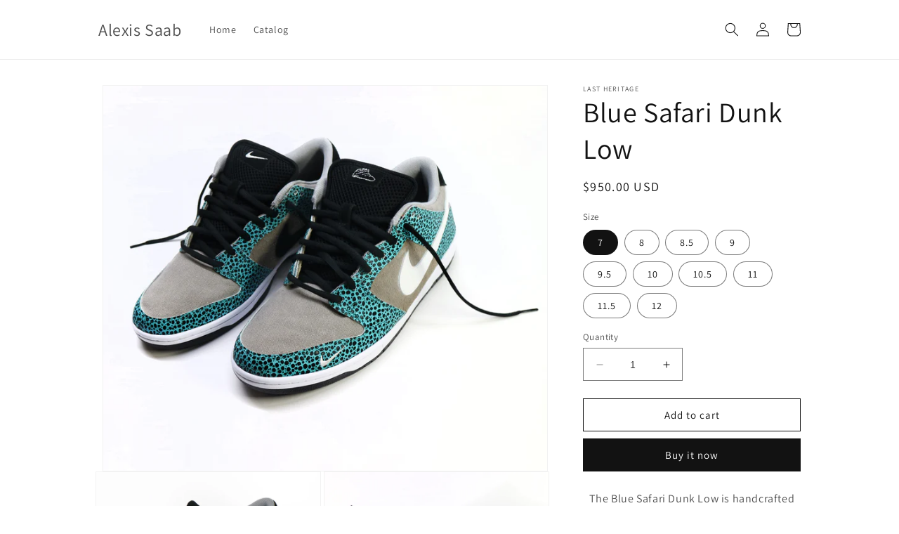

--- FILE ---
content_type: text/html; charset=utf-8
request_url: https://alexissaab.com/products/blue-safari-dunk-low
body_size: 24583
content:
<!doctype html>
<html class="no-js" lang="en">
  <head>
    <meta charset="utf-8">
    <meta http-equiv="X-UA-Compatible" content="IE=edge">
    <meta name="viewport" content="width=device-width,initial-scale=1">
    <meta name="theme-color" content="">
    <link rel="canonical" href="https://alexissaab.com/products/blue-safari-dunk-low">
    <link rel="preconnect" href="https://cdn.shopify.com" crossorigin><link rel="preconnect" href="https://fonts.shopifycdn.com" crossorigin><title>
      Blue Safari Dunk Low
 &ndash; Alexis Saab</title>

    
      <meta name="description" content="The Blue Safari Dunk Low is handcrafted using a mix of of leathers, suedes, mesh and canvas. Decorated with an embroidered mini Swoosh at the vamp, it sure looks and feels like a premium sneaker.  Only 2 will be made due to the lack of material. Size are in Men US.   This product is made to order, no refunds or returns">
    

    

<meta property="og:site_name" content="Alexis Saab">
<meta property="og:url" content="https://alexissaab.com/products/blue-safari-dunk-low">
<meta property="og:title" content="Blue Safari Dunk Low">
<meta property="og:type" content="product">
<meta property="og:description" content="The Blue Safari Dunk Low is handcrafted using a mix of of leathers, suedes, mesh and canvas. Decorated with an embroidered mini Swoosh at the vamp, it sure looks and feels like a premium sneaker.  Only 2 will be made due to the lack of material. Size are in Men US.   This product is made to order, no refunds or returns"><meta property="og:image" content="http://alexissaab.com/cdn/shop/products/IMG_0309.jpg?v=1674751819">
  <meta property="og:image:secure_url" content="https://alexissaab.com/cdn/shop/products/IMG_0309.jpg?v=1674751819">
  <meta property="og:image:width" content="4152">
  <meta property="og:image:height" content="3605"><meta property="og:price:amount" content="950.00">
  <meta property="og:price:currency" content="USD"><meta name="twitter:card" content="summary_large_image">
<meta name="twitter:title" content="Blue Safari Dunk Low">
<meta name="twitter:description" content="The Blue Safari Dunk Low is handcrafted using a mix of of leathers, suedes, mesh and canvas. Decorated with an embroidered mini Swoosh at the vamp, it sure looks and feels like a premium sneaker.  Only 2 will be made due to the lack of material. Size are in Men US.   This product is made to order, no refunds or returns">


    <script src="//alexissaab.com/cdn/shop/t/12/assets/constants.js?v=165488195745554878101677864521" defer="defer"></script>
    <script src="//alexissaab.com/cdn/shop/t/12/assets/pubsub.js?v=2921868252632587581677864523" defer="defer"></script>
    <script src="//alexissaab.com/cdn/shop/t/12/assets/global.js?v=85297797553816670871677864522" defer="defer"></script>
    <script>window.performance && window.performance.mark && window.performance.mark('shopify.content_for_header.start');</script><meta id="shopify-digital-wallet" name="shopify-digital-wallet" content="/10859282491/digital_wallets/dialog">
<meta name="shopify-checkout-api-token" content="969c42df5143a518172b4d3af259d814">
<meta id="in-context-paypal-metadata" data-shop-id="10859282491" data-venmo-supported="false" data-environment="production" data-locale="en_US" data-paypal-v4="true" data-currency="USD">
<link rel="alternate" type="application/json+oembed" href="https://alexissaab.com/products/blue-safari-dunk-low.oembed">
<script async="async" src="/checkouts/internal/preloads.js?locale=en-US"></script>
<script id="shopify-features" type="application/json">{"accessToken":"969c42df5143a518172b4d3af259d814","betas":["rich-media-storefront-analytics"],"domain":"alexissaab.com","predictiveSearch":true,"shopId":10859282491,"locale":"en"}</script>
<script>var Shopify = Shopify || {};
Shopify.shop = "last-heritage.myshopify.com";
Shopify.locale = "en";
Shopify.currency = {"active":"USD","rate":"1.0"};
Shopify.country = "US";
Shopify.theme = {"name":"Dawn","id":126261395490,"schema_name":"Dawn","schema_version":"8.0.1","theme_store_id":887,"role":"main"};
Shopify.theme.handle = "null";
Shopify.theme.style = {"id":null,"handle":null};
Shopify.cdnHost = "alexissaab.com/cdn";
Shopify.routes = Shopify.routes || {};
Shopify.routes.root = "/";</script>
<script type="module">!function(o){(o.Shopify=o.Shopify||{}).modules=!0}(window);</script>
<script>!function(o){function n(){var o=[];function n(){o.push(Array.prototype.slice.apply(arguments))}return n.q=o,n}var t=o.Shopify=o.Shopify||{};t.loadFeatures=n(),t.autoloadFeatures=n()}(window);</script>
<script id="shop-js-analytics" type="application/json">{"pageType":"product"}</script>
<script defer="defer" async type="module" src="//alexissaab.com/cdn/shopifycloud/shop-js/modules/v2/client.init-shop-cart-sync_WVOgQShq.en.esm.js"></script>
<script defer="defer" async type="module" src="//alexissaab.com/cdn/shopifycloud/shop-js/modules/v2/chunk.common_C_13GLB1.esm.js"></script>
<script defer="defer" async type="module" src="//alexissaab.com/cdn/shopifycloud/shop-js/modules/v2/chunk.modal_CLfMGd0m.esm.js"></script>
<script type="module">
  await import("//alexissaab.com/cdn/shopifycloud/shop-js/modules/v2/client.init-shop-cart-sync_WVOgQShq.en.esm.js");
await import("//alexissaab.com/cdn/shopifycloud/shop-js/modules/v2/chunk.common_C_13GLB1.esm.js");
await import("//alexissaab.com/cdn/shopifycloud/shop-js/modules/v2/chunk.modal_CLfMGd0m.esm.js");

  window.Shopify.SignInWithShop?.initShopCartSync?.({"fedCMEnabled":true,"windoidEnabled":true});

</script>
<script>(function() {
  var isLoaded = false;
  function asyncLoad() {
    if (isLoaded) return;
    isLoaded = true;
    var urls = ["\/\/d1liekpayvooaz.cloudfront.net\/apps\/customizery\/customizery.js?shop=last-heritage.myshopify.com","https:\/\/instafeed.nfcube.com\/cdn\/743d2e147776ebefe9534920992839ea.js?shop=last-heritage.myshopify.com","https:\/\/static.klaviyo.com\/onsite\/js\/klaviyo.js?company_id=KDtjcR\u0026shop=last-heritage.myshopify.com","https:\/\/static.klaviyo.com\/onsite\/js\/klaviyo.js?company_id=KDtjcR\u0026shop=last-heritage.myshopify.com","\/\/backinstock.useamp.com\/widget\/19831_1767154703.js?category=bis\u0026v=6\u0026shop=last-heritage.myshopify.com"];
    for (var i = 0; i < urls.length; i++) {
      var s = document.createElement('script');
      s.type = 'text/javascript';
      s.async = true;
      s.src = urls[i];
      var x = document.getElementsByTagName('script')[0];
      x.parentNode.insertBefore(s, x);
    }
  };
  if(window.attachEvent) {
    window.attachEvent('onload', asyncLoad);
  } else {
    window.addEventListener('load', asyncLoad, false);
  }
})();</script>
<script id="__st">var __st={"a":10859282491,"offset":-43200,"reqid":"32af8a34-64eb-4231-9d45-8a528fea2275-1769612656","pageurl":"alexissaab.com\/products\/blue-safari-dunk-low","u":"19305ce464ca","p":"product","rtyp":"product","rid":7175028047906};</script>
<script>window.ShopifyPaypalV4VisibilityTracking = true;</script>
<script id="captcha-bootstrap">!function(){'use strict';const t='contact',e='account',n='new_comment',o=[[t,t],['blogs',n],['comments',n],[t,'customer']],c=[[e,'customer_login'],[e,'guest_login'],[e,'recover_customer_password'],[e,'create_customer']],r=t=>t.map((([t,e])=>`form[action*='/${t}']:not([data-nocaptcha='true']) input[name='form_type'][value='${e}']`)).join(','),a=t=>()=>t?[...document.querySelectorAll(t)].map((t=>t.form)):[];function s(){const t=[...o],e=r(t);return a(e)}const i='password',u='form_key',d=['recaptcha-v3-token','g-recaptcha-response','h-captcha-response',i],f=()=>{try{return window.sessionStorage}catch{return}},m='__shopify_v',_=t=>t.elements[u];function p(t,e,n=!1){try{const o=window.sessionStorage,c=JSON.parse(o.getItem(e)),{data:r}=function(t){const{data:e,action:n}=t;return t[m]||n?{data:e,action:n}:{data:t,action:n}}(c);for(const[e,n]of Object.entries(r))t.elements[e]&&(t.elements[e].value=n);n&&o.removeItem(e)}catch(o){console.error('form repopulation failed',{error:o})}}const l='form_type',E='cptcha';function T(t){t.dataset[E]=!0}const w=window,h=w.document,L='Shopify',v='ce_forms',y='captcha';let A=!1;((t,e)=>{const n=(g='f06e6c50-85a8-45c8-87d0-21a2b65856fe',I='https://cdn.shopify.com/shopifycloud/storefront-forms-hcaptcha/ce_storefront_forms_captcha_hcaptcha.v1.5.2.iife.js',D={infoText:'Protected by hCaptcha',privacyText:'Privacy',termsText:'Terms'},(t,e,n)=>{const o=w[L][v],c=o.bindForm;if(c)return c(t,g,e,D).then(n);var r;o.q.push([[t,g,e,D],n]),r=I,A||(h.body.append(Object.assign(h.createElement('script'),{id:'captcha-provider',async:!0,src:r})),A=!0)});var g,I,D;w[L]=w[L]||{},w[L][v]=w[L][v]||{},w[L][v].q=[],w[L][y]=w[L][y]||{},w[L][y].protect=function(t,e){n(t,void 0,e),T(t)},Object.freeze(w[L][y]),function(t,e,n,w,h,L){const[v,y,A,g]=function(t,e,n){const i=e?o:[],u=t?c:[],d=[...i,...u],f=r(d),m=r(i),_=r(d.filter((([t,e])=>n.includes(e))));return[a(f),a(m),a(_),s()]}(w,h,L),I=t=>{const e=t.target;return e instanceof HTMLFormElement?e:e&&e.form},D=t=>v().includes(t);t.addEventListener('submit',(t=>{const e=I(t);if(!e)return;const n=D(e)&&!e.dataset.hcaptchaBound&&!e.dataset.recaptchaBound,o=_(e),c=g().includes(e)&&(!o||!o.value);(n||c)&&t.preventDefault(),c&&!n&&(function(t){try{if(!f())return;!function(t){const e=f();if(!e)return;const n=_(t);if(!n)return;const o=n.value;o&&e.removeItem(o)}(t);const e=Array.from(Array(32),(()=>Math.random().toString(36)[2])).join('');!function(t,e){_(t)||t.append(Object.assign(document.createElement('input'),{type:'hidden',name:u})),t.elements[u].value=e}(t,e),function(t,e){const n=f();if(!n)return;const o=[...t.querySelectorAll(`input[type='${i}']`)].map((({name:t})=>t)),c=[...d,...o],r={};for(const[a,s]of new FormData(t).entries())c.includes(a)||(r[a]=s);n.setItem(e,JSON.stringify({[m]:1,action:t.action,data:r}))}(t,e)}catch(e){console.error('failed to persist form',e)}}(e),e.submit())}));const S=(t,e)=>{t&&!t.dataset[E]&&(n(t,e.some((e=>e===t))),T(t))};for(const o of['focusin','change'])t.addEventListener(o,(t=>{const e=I(t);D(e)&&S(e,y())}));const B=e.get('form_key'),M=e.get(l),P=B&&M;t.addEventListener('DOMContentLoaded',(()=>{const t=y();if(P)for(const e of t)e.elements[l].value===M&&p(e,B);[...new Set([...A(),...v().filter((t=>'true'===t.dataset.shopifyCaptcha))])].forEach((e=>S(e,t)))}))}(h,new URLSearchParams(w.location.search),n,t,e,['guest_login'])})(!0,!0)}();</script>
<script integrity="sha256-4kQ18oKyAcykRKYeNunJcIwy7WH5gtpwJnB7kiuLZ1E=" data-source-attribution="shopify.loadfeatures" defer="defer" src="//alexissaab.com/cdn/shopifycloud/storefront/assets/storefront/load_feature-a0a9edcb.js" crossorigin="anonymous"></script>
<script data-source-attribution="shopify.dynamic_checkout.dynamic.init">var Shopify=Shopify||{};Shopify.PaymentButton=Shopify.PaymentButton||{isStorefrontPortableWallets:!0,init:function(){window.Shopify.PaymentButton.init=function(){};var t=document.createElement("script");t.src="https://alexissaab.com/cdn/shopifycloud/portable-wallets/latest/portable-wallets.en.js",t.type="module",document.head.appendChild(t)}};
</script>
<script data-source-attribution="shopify.dynamic_checkout.buyer_consent">
  function portableWalletsHideBuyerConsent(e){var t=document.getElementById("shopify-buyer-consent"),n=document.getElementById("shopify-subscription-policy-button");t&&n&&(t.classList.add("hidden"),t.setAttribute("aria-hidden","true"),n.removeEventListener("click",e))}function portableWalletsShowBuyerConsent(e){var t=document.getElementById("shopify-buyer-consent"),n=document.getElementById("shopify-subscription-policy-button");t&&n&&(t.classList.remove("hidden"),t.removeAttribute("aria-hidden"),n.addEventListener("click",e))}window.Shopify?.PaymentButton&&(window.Shopify.PaymentButton.hideBuyerConsent=portableWalletsHideBuyerConsent,window.Shopify.PaymentButton.showBuyerConsent=portableWalletsShowBuyerConsent);
</script>
<script>
  function portableWalletsCleanup(e){e&&e.src&&console.error("Failed to load portable wallets script "+e.src);var t=document.querySelectorAll("shopify-accelerated-checkout .shopify-payment-button__skeleton, shopify-accelerated-checkout-cart .wallet-cart-button__skeleton"),e=document.getElementById("shopify-buyer-consent");for(let e=0;e<t.length;e++)t[e].remove();e&&e.remove()}function portableWalletsNotLoadedAsModule(e){e instanceof ErrorEvent&&"string"==typeof e.message&&e.message.includes("import.meta")&&"string"==typeof e.filename&&e.filename.includes("portable-wallets")&&(window.removeEventListener("error",portableWalletsNotLoadedAsModule),window.Shopify.PaymentButton.failedToLoad=e,"loading"===document.readyState?document.addEventListener("DOMContentLoaded",window.Shopify.PaymentButton.init):window.Shopify.PaymentButton.init())}window.addEventListener("error",portableWalletsNotLoadedAsModule);
</script>

<script type="module" src="https://alexissaab.com/cdn/shopifycloud/portable-wallets/latest/portable-wallets.en.js" onError="portableWalletsCleanup(this)" crossorigin="anonymous"></script>
<script nomodule>
  document.addEventListener("DOMContentLoaded", portableWalletsCleanup);
</script>

<link id="shopify-accelerated-checkout-styles" rel="stylesheet" media="screen" href="https://alexissaab.com/cdn/shopifycloud/portable-wallets/latest/accelerated-checkout-backwards-compat.css" crossorigin="anonymous">
<style id="shopify-accelerated-checkout-cart">
        #shopify-buyer-consent {
  margin-top: 1em;
  display: inline-block;
  width: 100%;
}

#shopify-buyer-consent.hidden {
  display: none;
}

#shopify-subscription-policy-button {
  background: none;
  border: none;
  padding: 0;
  text-decoration: underline;
  font-size: inherit;
  cursor: pointer;
}

#shopify-subscription-policy-button::before {
  box-shadow: none;
}

      </style>
<script id="sections-script" data-sections="header" defer="defer" src="//alexissaab.com/cdn/shop/t/12/compiled_assets/scripts.js?v=825"></script>
<script>window.performance && window.performance.mark && window.performance.mark('shopify.content_for_header.end');</script>


    <style data-shopify>
      @font-face {
  font-family: Assistant;
  font-weight: 400;
  font-style: normal;
  font-display: swap;
  src: url("//alexissaab.com/cdn/fonts/assistant/assistant_n4.9120912a469cad1cc292572851508ca49d12e768.woff2") format("woff2"),
       url("//alexissaab.com/cdn/fonts/assistant/assistant_n4.6e9875ce64e0fefcd3f4446b7ec9036b3ddd2985.woff") format("woff");
}

      @font-face {
  font-family: Assistant;
  font-weight: 700;
  font-style: normal;
  font-display: swap;
  src: url("//alexissaab.com/cdn/fonts/assistant/assistant_n7.bf44452348ec8b8efa3aa3068825305886b1c83c.woff2") format("woff2"),
       url("//alexissaab.com/cdn/fonts/assistant/assistant_n7.0c887fee83f6b3bda822f1150b912c72da0f7b64.woff") format("woff");
}

      
      
      @font-face {
  font-family: Assistant;
  font-weight: 400;
  font-style: normal;
  font-display: swap;
  src: url("//alexissaab.com/cdn/fonts/assistant/assistant_n4.9120912a469cad1cc292572851508ca49d12e768.woff2") format("woff2"),
       url("//alexissaab.com/cdn/fonts/assistant/assistant_n4.6e9875ce64e0fefcd3f4446b7ec9036b3ddd2985.woff") format("woff");
}


      :root {
        --font-body-family: Assistant, sans-serif;
        --font-body-style: normal;
        --font-body-weight: 400;
        --font-body-weight-bold: 700;

        --font-heading-family: Assistant, sans-serif;
        --font-heading-style: normal;
        --font-heading-weight: 400;

        --font-body-scale: 1.0;
        --font-heading-scale: 1.0;

        --color-base-text: 18, 18, 18;
        --color-shadow: 18, 18, 18;
        --color-base-background-1: 255, 255, 255;
        --color-base-background-2: 243, 243, 243;
        --color-base-solid-button-labels: 255, 255, 255;
        --color-base-outline-button-labels: 18, 18, 18;
        --color-base-accent-1: 18, 18, 18;
        --color-base-accent-2: 51, 79, 180;
        --payment-terms-background-color: #ffffff;

        --gradient-base-background-1: #ffffff;
        --gradient-base-background-2: #f3f3f3;
        --gradient-base-accent-1: #121212;
        --gradient-base-accent-2: #334fb4;

        --media-padding: px;
        --media-border-opacity: 0.05;
        --media-border-width: 1px;
        --media-radius: 0px;
        --media-shadow-opacity: 0.0;
        --media-shadow-horizontal-offset: 0px;
        --media-shadow-vertical-offset: 4px;
        --media-shadow-blur-radius: 5px;
        --media-shadow-visible: 0;

        --page-width: 110rem;
        --page-width-margin: 0rem;

        --product-card-image-padding: 0.0rem;
        --product-card-corner-radius: 0.0rem;
        --product-card-text-alignment: left;
        --product-card-border-width: 0.0rem;
        --product-card-border-opacity: 0.1;
        --product-card-shadow-opacity: 0.0;
        --product-card-shadow-visible: 0;
        --product-card-shadow-horizontal-offset: 0.0rem;
        --product-card-shadow-vertical-offset: 0.4rem;
        --product-card-shadow-blur-radius: 0.5rem;

        --collection-card-image-padding: 0.0rem;
        --collection-card-corner-radius: 0.0rem;
        --collection-card-text-alignment: left;
        --collection-card-border-width: 0.0rem;
        --collection-card-border-opacity: 0.1;
        --collection-card-shadow-opacity: 0.0;
        --collection-card-shadow-visible: 0;
        --collection-card-shadow-horizontal-offset: 0.0rem;
        --collection-card-shadow-vertical-offset: 0.4rem;
        --collection-card-shadow-blur-radius: 0.5rem;

        --blog-card-image-padding: 0.0rem;
        --blog-card-corner-radius: 0.0rem;
        --blog-card-text-alignment: left;
        --blog-card-border-width: 0.0rem;
        --blog-card-border-opacity: 0.1;
        --blog-card-shadow-opacity: 0.0;
        --blog-card-shadow-visible: 0;
        --blog-card-shadow-horizontal-offset: 0.0rem;
        --blog-card-shadow-vertical-offset: 0.4rem;
        --blog-card-shadow-blur-radius: 0.5rem;

        --badge-corner-radius: 4.0rem;

        --popup-border-width: 1px;
        --popup-border-opacity: 0.1;
        --popup-corner-radius: 0px;
        --popup-shadow-opacity: 0.0;
        --popup-shadow-horizontal-offset: 0px;
        --popup-shadow-vertical-offset: 4px;
        --popup-shadow-blur-radius: 5px;

        --drawer-border-width: 1px;
        --drawer-border-opacity: 0.1;
        --drawer-shadow-opacity: 0.0;
        --drawer-shadow-horizontal-offset: 0px;
        --drawer-shadow-vertical-offset: 4px;
        --drawer-shadow-blur-radius: 5px;

        --spacing-sections-desktop: 0px;
        --spacing-sections-mobile: 0px;

        --grid-desktop-vertical-spacing: 8px;
        --grid-desktop-horizontal-spacing: 8px;
        --grid-mobile-vertical-spacing: 4px;
        --grid-mobile-horizontal-spacing: 4px;

        --text-boxes-border-opacity: 0.1;
        --text-boxes-border-width: 0px;
        --text-boxes-radius: 0px;
        --text-boxes-shadow-opacity: 0.0;
        --text-boxes-shadow-visible: 0;
        --text-boxes-shadow-horizontal-offset: 0px;
        --text-boxes-shadow-vertical-offset: 4px;
        --text-boxes-shadow-blur-radius: 5px;

        --buttons-radius: 0px;
        --buttons-radius-outset: 0px;
        --buttons-border-width: 1px;
        --buttons-border-opacity: 1.0;
        --buttons-shadow-opacity: 0.0;
        --buttons-shadow-visible: 0;
        --buttons-shadow-horizontal-offset: 0px;
        --buttons-shadow-vertical-offset: 4px;
        --buttons-shadow-blur-radius: 5px;
        --buttons-border-offset: 0px;

        --inputs-radius: 0px;
        --inputs-border-width: 1px;
        --inputs-border-opacity: 0.55;
        --inputs-shadow-opacity: 0.0;
        --inputs-shadow-horizontal-offset: 0px;
        --inputs-margin-offset: 0px;
        --inputs-shadow-vertical-offset: 12px;
        --inputs-shadow-blur-radius: 5px;
        --inputs-radius-outset: 0px;

        --variant-pills-radius: 40px;
        --variant-pills-border-width: 1px;
        --variant-pills-border-opacity: 0.55;
        --variant-pills-shadow-opacity: 0.0;
        --variant-pills-shadow-horizontal-offset: 0px;
        --variant-pills-shadow-vertical-offset: 4px;
        --variant-pills-shadow-blur-radius: 5px;
      }

      *,
      *::before,
      *::after {
        box-sizing: inherit;
      }

      html {
        box-sizing: border-box;
        font-size: calc(var(--font-body-scale) * 62.5%);
        height: 100%;
      }

      body {
        display: grid;
        grid-template-rows: auto auto 1fr auto;
        grid-template-columns: 100%;
        min-height: 100%;
        margin: 0;
        font-size: 1.5rem;
        letter-spacing: 0.06rem;
        line-height: calc(1 + 0.8 / var(--font-body-scale));
        font-family: var(--font-body-family);
        font-style: var(--font-body-style);
        font-weight: var(--font-body-weight);
      }

      @media screen and (min-width: 750px) {
        body {
          font-size: 1.6rem;
        }
      }
    </style>

    <link href="//alexissaab.com/cdn/shop/t/12/assets/base.css?v=831047894957930821677864523" rel="stylesheet" type="text/css" media="all" />
<link rel="preload" as="font" href="//alexissaab.com/cdn/fonts/assistant/assistant_n4.9120912a469cad1cc292572851508ca49d12e768.woff2" type="font/woff2" crossorigin><link rel="preload" as="font" href="//alexissaab.com/cdn/fonts/assistant/assistant_n4.9120912a469cad1cc292572851508ca49d12e768.woff2" type="font/woff2" crossorigin><link rel="stylesheet" href="//alexissaab.com/cdn/shop/t/12/assets/component-predictive-search.css?v=85913294783299393391677864522" media="print" onload="this.media='all'"><script>document.documentElement.className = document.documentElement.className.replace('no-js', 'js');
    if (Shopify.designMode) {
      document.documentElement.classList.add('shopify-design-mode');
    }
    </script>
  <link href="https://monorail-edge.shopifysvc.com" rel="dns-prefetch">
<script>(function(){if ("sendBeacon" in navigator && "performance" in window) {try {var session_token_from_headers = performance.getEntriesByType('navigation')[0].serverTiming.find(x => x.name == '_s').description;} catch {var session_token_from_headers = undefined;}var session_cookie_matches = document.cookie.match(/_shopify_s=([^;]*)/);var session_token_from_cookie = session_cookie_matches && session_cookie_matches.length === 2 ? session_cookie_matches[1] : "";var session_token = session_token_from_headers || session_token_from_cookie || "";function handle_abandonment_event(e) {var entries = performance.getEntries().filter(function(entry) {return /monorail-edge.shopifysvc.com/.test(entry.name);});if (!window.abandonment_tracked && entries.length === 0) {window.abandonment_tracked = true;var currentMs = Date.now();var navigation_start = performance.timing.navigationStart;var payload = {shop_id: 10859282491,url: window.location.href,navigation_start,duration: currentMs - navigation_start,session_token,page_type: "product"};window.navigator.sendBeacon("https://monorail-edge.shopifysvc.com/v1/produce", JSON.stringify({schema_id: "online_store_buyer_site_abandonment/1.1",payload: payload,metadata: {event_created_at_ms: currentMs,event_sent_at_ms: currentMs}}));}}window.addEventListener('pagehide', handle_abandonment_event);}}());</script>
<script id="web-pixels-manager-setup">(function e(e,d,r,n,o){if(void 0===o&&(o={}),!Boolean(null===(a=null===(i=window.Shopify)||void 0===i?void 0:i.analytics)||void 0===a?void 0:a.replayQueue)){var i,a;window.Shopify=window.Shopify||{};var t=window.Shopify;t.analytics=t.analytics||{};var s=t.analytics;s.replayQueue=[],s.publish=function(e,d,r){return s.replayQueue.push([e,d,r]),!0};try{self.performance.mark("wpm:start")}catch(e){}var l=function(){var e={modern:/Edge?\/(1{2}[4-9]|1[2-9]\d|[2-9]\d{2}|\d{4,})\.\d+(\.\d+|)|Firefox\/(1{2}[4-9]|1[2-9]\d|[2-9]\d{2}|\d{4,})\.\d+(\.\d+|)|Chrom(ium|e)\/(9{2}|\d{3,})\.\d+(\.\d+|)|(Maci|X1{2}).+ Version\/(15\.\d+|(1[6-9]|[2-9]\d|\d{3,})\.\d+)([,.]\d+|)( \(\w+\)|)( Mobile\/\w+|) Safari\/|Chrome.+OPR\/(9{2}|\d{3,})\.\d+\.\d+|(CPU[ +]OS|iPhone[ +]OS|CPU[ +]iPhone|CPU IPhone OS|CPU iPad OS)[ +]+(15[._]\d+|(1[6-9]|[2-9]\d|\d{3,})[._]\d+)([._]\d+|)|Android:?[ /-](13[3-9]|1[4-9]\d|[2-9]\d{2}|\d{4,})(\.\d+|)(\.\d+|)|Android.+Firefox\/(13[5-9]|1[4-9]\d|[2-9]\d{2}|\d{4,})\.\d+(\.\d+|)|Android.+Chrom(ium|e)\/(13[3-9]|1[4-9]\d|[2-9]\d{2}|\d{4,})\.\d+(\.\d+|)|SamsungBrowser\/([2-9]\d|\d{3,})\.\d+/,legacy:/Edge?\/(1[6-9]|[2-9]\d|\d{3,})\.\d+(\.\d+|)|Firefox\/(5[4-9]|[6-9]\d|\d{3,})\.\d+(\.\d+|)|Chrom(ium|e)\/(5[1-9]|[6-9]\d|\d{3,})\.\d+(\.\d+|)([\d.]+$|.*Safari\/(?![\d.]+ Edge\/[\d.]+$))|(Maci|X1{2}).+ Version\/(10\.\d+|(1[1-9]|[2-9]\d|\d{3,})\.\d+)([,.]\d+|)( \(\w+\)|)( Mobile\/\w+|) Safari\/|Chrome.+OPR\/(3[89]|[4-9]\d|\d{3,})\.\d+\.\d+|(CPU[ +]OS|iPhone[ +]OS|CPU[ +]iPhone|CPU IPhone OS|CPU iPad OS)[ +]+(10[._]\d+|(1[1-9]|[2-9]\d|\d{3,})[._]\d+)([._]\d+|)|Android:?[ /-](13[3-9]|1[4-9]\d|[2-9]\d{2}|\d{4,})(\.\d+|)(\.\d+|)|Mobile Safari.+OPR\/([89]\d|\d{3,})\.\d+\.\d+|Android.+Firefox\/(13[5-9]|1[4-9]\d|[2-9]\d{2}|\d{4,})\.\d+(\.\d+|)|Android.+Chrom(ium|e)\/(13[3-9]|1[4-9]\d|[2-9]\d{2}|\d{4,})\.\d+(\.\d+|)|Android.+(UC? ?Browser|UCWEB|U3)[ /]?(15\.([5-9]|\d{2,})|(1[6-9]|[2-9]\d|\d{3,})\.\d+)\.\d+|SamsungBrowser\/(5\.\d+|([6-9]|\d{2,})\.\d+)|Android.+MQ{2}Browser\/(14(\.(9|\d{2,})|)|(1[5-9]|[2-9]\d|\d{3,})(\.\d+|))(\.\d+|)|K[Aa][Ii]OS\/(3\.\d+|([4-9]|\d{2,})\.\d+)(\.\d+|)/},d=e.modern,r=e.legacy,n=navigator.userAgent;return n.match(d)?"modern":n.match(r)?"legacy":"unknown"}(),u="modern"===l?"modern":"legacy",c=(null!=n?n:{modern:"",legacy:""})[u],f=function(e){return[e.baseUrl,"/wpm","/b",e.hashVersion,"modern"===e.buildTarget?"m":"l",".js"].join("")}({baseUrl:d,hashVersion:r,buildTarget:u}),m=function(e){var d=e.version,r=e.bundleTarget,n=e.surface,o=e.pageUrl,i=e.monorailEndpoint;return{emit:function(e){var a=e.status,t=e.errorMsg,s=(new Date).getTime(),l=JSON.stringify({metadata:{event_sent_at_ms:s},events:[{schema_id:"web_pixels_manager_load/3.1",payload:{version:d,bundle_target:r,page_url:o,status:a,surface:n,error_msg:t},metadata:{event_created_at_ms:s}}]});if(!i)return console&&console.warn&&console.warn("[Web Pixels Manager] No Monorail endpoint provided, skipping logging."),!1;try{return self.navigator.sendBeacon.bind(self.navigator)(i,l)}catch(e){}var u=new XMLHttpRequest;try{return u.open("POST",i,!0),u.setRequestHeader("Content-Type","text/plain"),u.send(l),!0}catch(e){return console&&console.warn&&console.warn("[Web Pixels Manager] Got an unhandled error while logging to Monorail."),!1}}}}({version:r,bundleTarget:l,surface:e.surface,pageUrl:self.location.href,monorailEndpoint:e.monorailEndpoint});try{o.browserTarget=l,function(e){var d=e.src,r=e.async,n=void 0===r||r,o=e.onload,i=e.onerror,a=e.sri,t=e.scriptDataAttributes,s=void 0===t?{}:t,l=document.createElement("script"),u=document.querySelector("head"),c=document.querySelector("body");if(l.async=n,l.src=d,a&&(l.integrity=a,l.crossOrigin="anonymous"),s)for(var f in s)if(Object.prototype.hasOwnProperty.call(s,f))try{l.dataset[f]=s[f]}catch(e){}if(o&&l.addEventListener("load",o),i&&l.addEventListener("error",i),u)u.appendChild(l);else{if(!c)throw new Error("Did not find a head or body element to append the script");c.appendChild(l)}}({src:f,async:!0,onload:function(){if(!function(){var e,d;return Boolean(null===(d=null===(e=window.Shopify)||void 0===e?void 0:e.analytics)||void 0===d?void 0:d.initialized)}()){var d=window.webPixelsManager.init(e)||void 0;if(d){var r=window.Shopify.analytics;r.replayQueue.forEach((function(e){var r=e[0],n=e[1],o=e[2];d.publishCustomEvent(r,n,o)})),r.replayQueue=[],r.publish=d.publishCustomEvent,r.visitor=d.visitor,r.initialized=!0}}},onerror:function(){return m.emit({status:"failed",errorMsg:"".concat(f," has failed to load")})},sri:function(e){var d=/^sha384-[A-Za-z0-9+/=]+$/;return"string"==typeof e&&d.test(e)}(c)?c:"",scriptDataAttributes:o}),m.emit({status:"loading"})}catch(e){m.emit({status:"failed",errorMsg:(null==e?void 0:e.message)||"Unknown error"})}}})({shopId: 10859282491,storefrontBaseUrl: "https://alexissaab.com",extensionsBaseUrl: "https://extensions.shopifycdn.com/cdn/shopifycloud/web-pixels-manager",monorailEndpoint: "https://monorail-edge.shopifysvc.com/unstable/produce_batch",surface: "storefront-renderer",enabledBetaFlags: ["2dca8a86"],webPixelsConfigList: [{"id":"shopify-app-pixel","configuration":"{}","eventPayloadVersion":"v1","runtimeContext":"STRICT","scriptVersion":"0450","apiClientId":"shopify-pixel","type":"APP","privacyPurposes":["ANALYTICS","MARKETING"]},{"id":"shopify-custom-pixel","eventPayloadVersion":"v1","runtimeContext":"LAX","scriptVersion":"0450","apiClientId":"shopify-pixel","type":"CUSTOM","privacyPurposes":["ANALYTICS","MARKETING"]}],isMerchantRequest: false,initData: {"shop":{"name":"Alexis Saab","paymentSettings":{"currencyCode":"USD"},"myshopifyDomain":"last-heritage.myshopify.com","countryCode":"CA","storefrontUrl":"https:\/\/alexissaab.com"},"customer":null,"cart":null,"checkout":null,"productVariants":[{"price":{"amount":950.0,"currencyCode":"USD"},"product":{"title":"Blue Safari Dunk Low","vendor":"Last Heritage","id":"7175028047906","untranslatedTitle":"Blue Safari Dunk Low","url":"\/products\/blue-safari-dunk-low","type":""},"id":"41005346127906","image":{"src":"\/\/alexissaab.com\/cdn\/shop\/products\/IMG_0309.jpg?v=1674751819"},"sku":null,"title":"7","untranslatedTitle":"7"},{"price":{"amount":950.0,"currencyCode":"USD"},"product":{"title":"Blue Safari Dunk Low","vendor":"Last Heritage","id":"7175028047906","untranslatedTitle":"Blue Safari Dunk Low","url":"\/products\/blue-safari-dunk-low","type":""},"id":"41005346193442","image":{"src":"\/\/alexissaab.com\/cdn\/shop\/products\/IMG_0309.jpg?v=1674751819"},"sku":null,"title":"8","untranslatedTitle":"8"},{"price":{"amount":950.0,"currencyCode":"USD"},"product":{"title":"Blue Safari Dunk Low","vendor":"Last Heritage","id":"7175028047906","untranslatedTitle":"Blue Safari Dunk Low","url":"\/products\/blue-safari-dunk-low","type":""},"id":"41005346226210","image":{"src":"\/\/alexissaab.com\/cdn\/shop\/products\/IMG_0309.jpg?v=1674751819"},"sku":null,"title":"8.5","untranslatedTitle":"8.5"},{"price":{"amount":950.0,"currencyCode":"USD"},"product":{"title":"Blue Safari Dunk Low","vendor":"Last Heritage","id":"7175028047906","untranslatedTitle":"Blue Safari Dunk Low","url":"\/products\/blue-safari-dunk-low","type":""},"id":"41005346258978","image":{"src":"\/\/alexissaab.com\/cdn\/shop\/products\/IMG_0309.jpg?v=1674751819"},"sku":null,"title":"9","untranslatedTitle":"9"},{"price":{"amount":950.0,"currencyCode":"USD"},"product":{"title":"Blue Safari Dunk Low","vendor":"Last Heritage","id":"7175028047906","untranslatedTitle":"Blue Safari Dunk Low","url":"\/products\/blue-safari-dunk-low","type":""},"id":"41005346291746","image":{"src":"\/\/alexissaab.com\/cdn\/shop\/products\/IMG_0309.jpg?v=1674751819"},"sku":null,"title":"9.5","untranslatedTitle":"9.5"},{"price":{"amount":950.0,"currencyCode":"USD"},"product":{"title":"Blue Safari Dunk Low","vendor":"Last Heritage","id":"7175028047906","untranslatedTitle":"Blue Safari Dunk Low","url":"\/products\/blue-safari-dunk-low","type":""},"id":"41005346324514","image":{"src":"\/\/alexissaab.com\/cdn\/shop\/products\/IMG_0309.jpg?v=1674751819"},"sku":null,"title":"10","untranslatedTitle":"10"},{"price":{"amount":950.0,"currencyCode":"USD"},"product":{"title":"Blue Safari Dunk Low","vendor":"Last Heritage","id":"7175028047906","untranslatedTitle":"Blue Safari Dunk Low","url":"\/products\/blue-safari-dunk-low","type":""},"id":"41005346357282","image":{"src":"\/\/alexissaab.com\/cdn\/shop\/products\/IMG_0309.jpg?v=1674751819"},"sku":null,"title":"10.5","untranslatedTitle":"10.5"},{"price":{"amount":950.0,"currencyCode":"USD"},"product":{"title":"Blue Safari Dunk Low","vendor":"Last Heritage","id":"7175028047906","untranslatedTitle":"Blue Safari Dunk Low","url":"\/products\/blue-safari-dunk-low","type":""},"id":"41005346390050","image":{"src":"\/\/alexissaab.com\/cdn\/shop\/products\/IMG_0309.jpg?v=1674751819"},"sku":null,"title":"11","untranslatedTitle":"11"},{"price":{"amount":950.0,"currencyCode":"USD"},"product":{"title":"Blue Safari Dunk Low","vendor":"Last Heritage","id":"7175028047906","untranslatedTitle":"Blue Safari Dunk Low","url":"\/products\/blue-safari-dunk-low","type":""},"id":"41005346422818","image":{"src":"\/\/alexissaab.com\/cdn\/shop\/products\/IMG_0309.jpg?v=1674751819"},"sku":null,"title":"11.5","untranslatedTitle":"11.5"},{"price":{"amount":950.0,"currencyCode":"USD"},"product":{"title":"Blue Safari Dunk Low","vendor":"Last Heritage","id":"7175028047906","untranslatedTitle":"Blue Safari Dunk Low","url":"\/products\/blue-safari-dunk-low","type":""},"id":"41005346455586","image":{"src":"\/\/alexissaab.com\/cdn\/shop\/products\/IMG_0309.jpg?v=1674751819"},"sku":null,"title":"12","untranslatedTitle":"12"}],"purchasingCompany":null},},"https://alexissaab.com/cdn","fcfee988w5aeb613cpc8e4bc33m6693e112",{"modern":"","legacy":""},{"shopId":"10859282491","storefrontBaseUrl":"https:\/\/alexissaab.com","extensionBaseUrl":"https:\/\/extensions.shopifycdn.com\/cdn\/shopifycloud\/web-pixels-manager","surface":"storefront-renderer","enabledBetaFlags":"[\"2dca8a86\"]","isMerchantRequest":"false","hashVersion":"fcfee988w5aeb613cpc8e4bc33m6693e112","publish":"custom","events":"[[\"page_viewed\",{}],[\"product_viewed\",{\"productVariant\":{\"price\":{\"amount\":950.0,\"currencyCode\":\"USD\"},\"product\":{\"title\":\"Blue Safari Dunk Low\",\"vendor\":\"Last Heritage\",\"id\":\"7175028047906\",\"untranslatedTitle\":\"Blue Safari Dunk Low\",\"url\":\"\/products\/blue-safari-dunk-low\",\"type\":\"\"},\"id\":\"41005346127906\",\"image\":{\"src\":\"\/\/alexissaab.com\/cdn\/shop\/products\/IMG_0309.jpg?v=1674751819\"},\"sku\":null,\"title\":\"7\",\"untranslatedTitle\":\"7\"}}]]"});</script><script>
  window.ShopifyAnalytics = window.ShopifyAnalytics || {};
  window.ShopifyAnalytics.meta = window.ShopifyAnalytics.meta || {};
  window.ShopifyAnalytics.meta.currency = 'USD';
  var meta = {"product":{"id":7175028047906,"gid":"gid:\/\/shopify\/Product\/7175028047906","vendor":"Last Heritage","type":"","handle":"blue-safari-dunk-low","variants":[{"id":41005346127906,"price":95000,"name":"Blue Safari Dunk Low - 7","public_title":"7","sku":null},{"id":41005346193442,"price":95000,"name":"Blue Safari Dunk Low - 8","public_title":"8","sku":null},{"id":41005346226210,"price":95000,"name":"Blue Safari Dunk Low - 8.5","public_title":"8.5","sku":null},{"id":41005346258978,"price":95000,"name":"Blue Safari Dunk Low - 9","public_title":"9","sku":null},{"id":41005346291746,"price":95000,"name":"Blue Safari Dunk Low - 9.5","public_title":"9.5","sku":null},{"id":41005346324514,"price":95000,"name":"Blue Safari Dunk Low - 10","public_title":"10","sku":null},{"id":41005346357282,"price":95000,"name":"Blue Safari Dunk Low - 10.5","public_title":"10.5","sku":null},{"id":41005346390050,"price":95000,"name":"Blue Safari Dunk Low - 11","public_title":"11","sku":null},{"id":41005346422818,"price":95000,"name":"Blue Safari Dunk Low - 11.5","public_title":"11.5","sku":null},{"id":41005346455586,"price":95000,"name":"Blue Safari Dunk Low - 12","public_title":"12","sku":null}],"remote":false},"page":{"pageType":"product","resourceType":"product","resourceId":7175028047906,"requestId":"32af8a34-64eb-4231-9d45-8a528fea2275-1769612656"}};
  for (var attr in meta) {
    window.ShopifyAnalytics.meta[attr] = meta[attr];
  }
</script>
<script class="analytics">
  (function () {
    var customDocumentWrite = function(content) {
      var jquery = null;

      if (window.jQuery) {
        jquery = window.jQuery;
      } else if (window.Checkout && window.Checkout.$) {
        jquery = window.Checkout.$;
      }

      if (jquery) {
        jquery('body').append(content);
      }
    };

    var hasLoggedConversion = function(token) {
      if (token) {
        return document.cookie.indexOf('loggedConversion=' + token) !== -1;
      }
      return false;
    }

    var setCookieIfConversion = function(token) {
      if (token) {
        var twoMonthsFromNow = new Date(Date.now());
        twoMonthsFromNow.setMonth(twoMonthsFromNow.getMonth() + 2);

        document.cookie = 'loggedConversion=' + token + '; expires=' + twoMonthsFromNow;
      }
    }

    var trekkie = window.ShopifyAnalytics.lib = window.trekkie = window.trekkie || [];
    if (trekkie.integrations) {
      return;
    }
    trekkie.methods = [
      'identify',
      'page',
      'ready',
      'track',
      'trackForm',
      'trackLink'
    ];
    trekkie.factory = function(method) {
      return function() {
        var args = Array.prototype.slice.call(arguments);
        args.unshift(method);
        trekkie.push(args);
        return trekkie;
      };
    };
    for (var i = 0; i < trekkie.methods.length; i++) {
      var key = trekkie.methods[i];
      trekkie[key] = trekkie.factory(key);
    }
    trekkie.load = function(config) {
      trekkie.config = config || {};
      trekkie.config.initialDocumentCookie = document.cookie;
      var first = document.getElementsByTagName('script')[0];
      var script = document.createElement('script');
      script.type = 'text/javascript';
      script.onerror = function(e) {
        var scriptFallback = document.createElement('script');
        scriptFallback.type = 'text/javascript';
        scriptFallback.onerror = function(error) {
                var Monorail = {
      produce: function produce(monorailDomain, schemaId, payload) {
        var currentMs = new Date().getTime();
        var event = {
          schema_id: schemaId,
          payload: payload,
          metadata: {
            event_created_at_ms: currentMs,
            event_sent_at_ms: currentMs
          }
        };
        return Monorail.sendRequest("https://" + monorailDomain + "/v1/produce", JSON.stringify(event));
      },
      sendRequest: function sendRequest(endpointUrl, payload) {
        // Try the sendBeacon API
        if (window && window.navigator && typeof window.navigator.sendBeacon === 'function' && typeof window.Blob === 'function' && !Monorail.isIos12()) {
          var blobData = new window.Blob([payload], {
            type: 'text/plain'
          });

          if (window.navigator.sendBeacon(endpointUrl, blobData)) {
            return true;
          } // sendBeacon was not successful

        } // XHR beacon

        var xhr = new XMLHttpRequest();

        try {
          xhr.open('POST', endpointUrl);
          xhr.setRequestHeader('Content-Type', 'text/plain');
          xhr.send(payload);
        } catch (e) {
          console.log(e);
        }

        return false;
      },
      isIos12: function isIos12() {
        return window.navigator.userAgent.lastIndexOf('iPhone; CPU iPhone OS 12_') !== -1 || window.navigator.userAgent.lastIndexOf('iPad; CPU OS 12_') !== -1;
      }
    };
    Monorail.produce('monorail-edge.shopifysvc.com',
      'trekkie_storefront_load_errors/1.1',
      {shop_id: 10859282491,
      theme_id: 126261395490,
      app_name: "storefront",
      context_url: window.location.href,
      source_url: "//alexissaab.com/cdn/s/trekkie.storefront.a804e9514e4efded663580eddd6991fcc12b5451.min.js"});

        };
        scriptFallback.async = true;
        scriptFallback.src = '//alexissaab.com/cdn/s/trekkie.storefront.a804e9514e4efded663580eddd6991fcc12b5451.min.js';
        first.parentNode.insertBefore(scriptFallback, first);
      };
      script.async = true;
      script.src = '//alexissaab.com/cdn/s/trekkie.storefront.a804e9514e4efded663580eddd6991fcc12b5451.min.js';
      first.parentNode.insertBefore(script, first);
    };
    trekkie.load(
      {"Trekkie":{"appName":"storefront","development":false,"defaultAttributes":{"shopId":10859282491,"isMerchantRequest":null,"themeId":126261395490,"themeCityHash":"6038350404808499757","contentLanguage":"en","currency":"USD","eventMetadataId":"1d1cc7ce-0bc1-4f8a-82b0-b97e80a75cc7"},"isServerSideCookieWritingEnabled":true,"monorailRegion":"shop_domain","enabledBetaFlags":["65f19447","b5387b81"]},"Session Attribution":{},"S2S":{"facebookCapiEnabled":false,"source":"trekkie-storefront-renderer","apiClientId":580111}}
    );

    var loaded = false;
    trekkie.ready(function() {
      if (loaded) return;
      loaded = true;

      window.ShopifyAnalytics.lib = window.trekkie;

      var originalDocumentWrite = document.write;
      document.write = customDocumentWrite;
      try { window.ShopifyAnalytics.merchantGoogleAnalytics.call(this); } catch(error) {};
      document.write = originalDocumentWrite;

      window.ShopifyAnalytics.lib.page(null,{"pageType":"product","resourceType":"product","resourceId":7175028047906,"requestId":"32af8a34-64eb-4231-9d45-8a528fea2275-1769612656","shopifyEmitted":true});

      var match = window.location.pathname.match(/checkouts\/(.+)\/(thank_you|post_purchase)/)
      var token = match? match[1]: undefined;
      if (!hasLoggedConversion(token)) {
        setCookieIfConversion(token);
        window.ShopifyAnalytics.lib.track("Viewed Product",{"currency":"USD","variantId":41005346127906,"productId":7175028047906,"productGid":"gid:\/\/shopify\/Product\/7175028047906","name":"Blue Safari Dunk Low - 7","price":"950.00","sku":null,"brand":"Last Heritage","variant":"7","category":"","nonInteraction":true,"remote":false},undefined,undefined,{"shopifyEmitted":true});
      window.ShopifyAnalytics.lib.track("monorail:\/\/trekkie_storefront_viewed_product\/1.1",{"currency":"USD","variantId":41005346127906,"productId":7175028047906,"productGid":"gid:\/\/shopify\/Product\/7175028047906","name":"Blue Safari Dunk Low - 7","price":"950.00","sku":null,"brand":"Last Heritage","variant":"7","category":"","nonInteraction":true,"remote":false,"referer":"https:\/\/alexissaab.com\/products\/blue-safari-dunk-low"});
      }
    });


        var eventsListenerScript = document.createElement('script');
        eventsListenerScript.async = true;
        eventsListenerScript.src = "//alexissaab.com/cdn/shopifycloud/storefront/assets/shop_events_listener-3da45d37.js";
        document.getElementsByTagName('head')[0].appendChild(eventsListenerScript);

})();</script>
<script
  defer
  src="https://alexissaab.com/cdn/shopifycloud/perf-kit/shopify-perf-kit-3.1.0.min.js"
  data-application="storefront-renderer"
  data-shop-id="10859282491"
  data-render-region="gcp-us-east1"
  data-page-type="product"
  data-theme-instance-id="126261395490"
  data-theme-name="Dawn"
  data-theme-version="8.0.1"
  data-monorail-region="shop_domain"
  data-resource-timing-sampling-rate="10"
  data-shs="true"
  data-shs-beacon="true"
  data-shs-export-with-fetch="true"
  data-shs-logs-sample-rate="1"
  data-shs-beacon-endpoint="https://alexissaab.com/api/collect"
></script>
</head>

  <body class="gradient">
    <a class="skip-to-content-link button visually-hidden" href="#MainContent">
      Skip to content
    </a><!-- BEGIN sections: header-group -->
<div id="shopify-section-sections--15169413644322__header" class="shopify-section shopify-section-group-header-group section-header"><link rel="stylesheet" href="//alexissaab.com/cdn/shop/t/12/assets/component-list-menu.css?v=151968516119678728991677864522" media="print" onload="this.media='all'">
<link rel="stylesheet" href="//alexissaab.com/cdn/shop/t/12/assets/component-search.css?v=184225813856820874251677864521" media="print" onload="this.media='all'">
<link rel="stylesheet" href="//alexissaab.com/cdn/shop/t/12/assets/component-menu-drawer.css?v=182311192829367774911677864521" media="print" onload="this.media='all'">
<link rel="stylesheet" href="//alexissaab.com/cdn/shop/t/12/assets/component-cart-notification.css?v=137625604348931474661677864521" media="print" onload="this.media='all'">
<link rel="stylesheet" href="//alexissaab.com/cdn/shop/t/12/assets/component-cart-items.css?v=23917223812499722491677864523" media="print" onload="this.media='all'"><link rel="stylesheet" href="//alexissaab.com/cdn/shop/t/12/assets/component-price.css?v=65402837579211014041677864521" media="print" onload="this.media='all'">
  <link rel="stylesheet" href="//alexissaab.com/cdn/shop/t/12/assets/component-loading-overlay.css?v=167310470843593579841677864524" media="print" onload="this.media='all'"><noscript><link href="//alexissaab.com/cdn/shop/t/12/assets/component-list-menu.css?v=151968516119678728991677864522" rel="stylesheet" type="text/css" media="all" /></noscript>
<noscript><link href="//alexissaab.com/cdn/shop/t/12/assets/component-search.css?v=184225813856820874251677864521" rel="stylesheet" type="text/css" media="all" /></noscript>
<noscript><link href="//alexissaab.com/cdn/shop/t/12/assets/component-menu-drawer.css?v=182311192829367774911677864521" rel="stylesheet" type="text/css" media="all" /></noscript>
<noscript><link href="//alexissaab.com/cdn/shop/t/12/assets/component-cart-notification.css?v=137625604348931474661677864521" rel="stylesheet" type="text/css" media="all" /></noscript>
<noscript><link href="//alexissaab.com/cdn/shop/t/12/assets/component-cart-items.css?v=23917223812499722491677864523" rel="stylesheet" type="text/css" media="all" /></noscript>

<style>
  header-drawer {
    justify-self: start;
    margin-left: -1.2rem;
  }

  .header__heading-logo {
    max-width: 90px;
  }@media screen and (min-width: 990px) {
    header-drawer {
      display: none;
    }
  }

  .menu-drawer-container {
    display: flex;
  }

  .list-menu {
    list-style: none;
    padding: 0;
    margin: 0;
  }

  .list-menu--inline {
    display: inline-flex;
    flex-wrap: wrap;
  }

  summary.list-menu__item {
    padding-right: 2.7rem;
  }

  .list-menu__item {
    display: flex;
    align-items: center;
    line-height: calc(1 + 0.3 / var(--font-body-scale));
  }

  .list-menu__item--link {
    text-decoration: none;
    padding-bottom: 1rem;
    padding-top: 1rem;
    line-height: calc(1 + 0.8 / var(--font-body-scale));
  }

  @media screen and (min-width: 750px) {
    .list-menu__item--link {
      padding-bottom: 0.5rem;
      padding-top: 0.5rem;
    }
  }
</style><style data-shopify>.header {
    padding-top: 10px;
    padding-bottom: 10px;
  }

  .section-header {
    position: sticky; /* This is for fixing a Safari z-index issue. PR #2147 */
    margin-bottom: 0px;
  }

  @media screen and (min-width: 750px) {
    .section-header {
      margin-bottom: 0px;
    }
  }

  @media screen and (min-width: 990px) {
    .header {
      padding-top: 20px;
      padding-bottom: 20px;
    }
  }</style><script src="//alexissaab.com/cdn/shop/t/12/assets/details-disclosure.js?v=153497636716254413831677864523" defer="defer"></script>
<script src="//alexissaab.com/cdn/shop/t/12/assets/details-modal.js?v=4511761896672669691677864523" defer="defer"></script>
<script src="//alexissaab.com/cdn/shop/t/12/assets/cart-notification.js?v=160453272920806432391677864521" defer="defer"></script>
<script src="//alexissaab.com/cdn/shop/t/12/assets/search-form.js?v=113639710312857635801677864522" defer="defer"></script><svg xmlns="http://www.w3.org/2000/svg" class="hidden">
  <symbol id="icon-search" viewbox="0 0 18 19" fill="none">
    <path fill-rule="evenodd" clip-rule="evenodd" d="M11.03 11.68A5.784 5.784 0 112.85 3.5a5.784 5.784 0 018.18 8.18zm.26 1.12a6.78 6.78 0 11.72-.7l5.4 5.4a.5.5 0 11-.71.7l-5.41-5.4z" fill="currentColor"/>
  </symbol>

  <symbol id="icon-reset" class="icon icon-close"  fill="none" viewBox="0 0 18 18" stroke="currentColor">
    <circle r="8.5" cy="9" cx="9" stroke-opacity="0.2"/>
    <path d="M6.82972 6.82915L1.17193 1.17097" stroke-linecap="round" stroke-linejoin="round" transform="translate(5 5)"/>
    <path d="M1.22896 6.88502L6.77288 1.11523" stroke-linecap="round" stroke-linejoin="round" transform="translate(5 5)"/>
  </symbol>

  <symbol id="icon-close" class="icon icon-close" fill="none" viewBox="0 0 18 17">
    <path d="M.865 15.978a.5.5 0 00.707.707l7.433-7.431 7.579 7.282a.501.501 0 00.846-.37.5.5 0 00-.153-.351L9.712 8.546l7.417-7.416a.5.5 0 10-.707-.708L8.991 7.853 1.413.573a.5.5 0 10-.693.72l7.563 7.268-7.418 7.417z" fill="currentColor">
  </symbol>
</svg>
<sticky-header data-sticky-type="on-scroll-up" class="header-wrapper color-background-1 gradient header-wrapper--border-bottom">
  <header class="header header--middle-left header--mobile-center page-width header--has-menu"><header-drawer data-breakpoint="tablet">
        <details id="Details-menu-drawer-container" class="menu-drawer-container">
          <summary class="header__icon header__icon--menu header__icon--summary link focus-inset" aria-label="Menu">
            <span>
              <svg
  xmlns="http://www.w3.org/2000/svg"
  aria-hidden="true"
  focusable="false"
  class="icon icon-hamburger"
  fill="none"
  viewBox="0 0 18 16"
>
  <path d="M1 .5a.5.5 0 100 1h15.71a.5.5 0 000-1H1zM.5 8a.5.5 0 01.5-.5h15.71a.5.5 0 010 1H1A.5.5 0 01.5 8zm0 7a.5.5 0 01.5-.5h15.71a.5.5 0 010 1H1a.5.5 0 01-.5-.5z" fill="currentColor">
</svg>

              <svg
  xmlns="http://www.w3.org/2000/svg"
  aria-hidden="true"
  focusable="false"
  class="icon icon-close"
  fill="none"
  viewBox="0 0 18 17"
>
  <path d="M.865 15.978a.5.5 0 00.707.707l7.433-7.431 7.579 7.282a.501.501 0 00.846-.37.5.5 0 00-.153-.351L9.712 8.546l7.417-7.416a.5.5 0 10-.707-.708L8.991 7.853 1.413.573a.5.5 0 10-.693.72l7.563 7.268-7.418 7.417z" fill="currentColor">
</svg>

            </span>
          </summary>
          <div id="menu-drawer" class="gradient menu-drawer motion-reduce" tabindex="-1">
            <div class="menu-drawer__inner-container">
              <div class="menu-drawer__navigation-container">
                <nav class="menu-drawer__navigation">
                  <ul class="menu-drawer__menu has-submenu list-menu" role="list"><li><a href="/" class="menu-drawer__menu-item list-menu__item link link--text focus-inset">
                            Home
                          </a></li><li><a href="/collections/all" class="menu-drawer__menu-item list-menu__item link link--text focus-inset">
                            Catalog
                          </a></li></ul>
                </nav>
                <div class="menu-drawer__utility-links"><a href="/account/login" class="menu-drawer__account link focus-inset h5">
                      <svg
  xmlns="http://www.w3.org/2000/svg"
  aria-hidden="true"
  focusable="false"
  class="icon icon-account"
  fill="none"
  viewBox="0 0 18 19"
>
  <path fill-rule="evenodd" clip-rule="evenodd" d="M6 4.5a3 3 0 116 0 3 3 0 01-6 0zm3-4a4 4 0 100 8 4 4 0 000-8zm5.58 12.15c1.12.82 1.83 2.24 1.91 4.85H1.51c.08-2.6.79-4.03 1.9-4.85C4.66 11.75 6.5 11.5 9 11.5s4.35.26 5.58 1.15zM9 10.5c-2.5 0-4.65.24-6.17 1.35C1.27 12.98.5 14.93.5 18v.5h17V18c0-3.07-.77-5.02-2.33-6.15-1.52-1.1-3.67-1.35-6.17-1.35z" fill="currentColor">
</svg>

Log in</a><ul class="list list-social list-unstyled" role="list"></ul>
                </div>
              </div>
            </div>
          </div>
        </details>
      </header-drawer><a href="/" class="header__heading-link link link--text focus-inset"><span class="h2">Alexis Saab</span></a><nav class="header__inline-menu">
          <ul class="list-menu list-menu--inline" role="list"><li><a href="/" class="header__menu-item list-menu__item link link--text focus-inset">
                    <span>Home</span>
                  </a></li><li><a href="/collections/all" class="header__menu-item list-menu__item link link--text focus-inset">
                    <span>Catalog</span>
                  </a></li></ul>
        </nav><div class="header__icons">
      <details-modal class="header__search">
        <details>
          <summary class="header__icon header__icon--search header__icon--summary link focus-inset modal__toggle" aria-haspopup="dialog" aria-label="Search">
            <span>
              <svg class="modal__toggle-open icon icon-search" aria-hidden="true" focusable="false">
                <use href="#icon-search">
              </svg>
              <svg class="modal__toggle-close icon icon-close" aria-hidden="true" focusable="false">
                <use href="#icon-close">
              </svg>
            </span>
          </summary>
          <div class="search-modal modal__content gradient" role="dialog" aria-modal="true" aria-label="Search">
            <div class="modal-overlay"></div>
            <div class="search-modal__content search-modal__content-bottom" tabindex="-1"><predictive-search class="search-modal__form" data-loading-text="Loading..."><form action="/search" method="get" role="search" class="search search-modal__form">
                    <div class="field">
                      <input class="search__input field__input"
                        id="Search-In-Modal"
                        type="search"
                        name="q"
                        value=""
                        placeholder="Search"role="combobox"
                          aria-expanded="false"
                          aria-owns="predictive-search-results"
                          aria-controls="predictive-search-results"
                          aria-haspopup="listbox"
                          aria-autocomplete="list"
                          autocorrect="off"
                          autocomplete="off"
                          autocapitalize="off"
                          spellcheck="false">
                      <label class="field__label" for="Search-In-Modal">Search</label>
                      <input type="hidden" name="options[prefix]" value="last">
                      <button type="reset" class="reset__button field__button hidden" aria-label="Clear search term">
                        <svg class="icon icon-close" aria-hidden="true" focusable="false">
                          <use xlink:href="#icon-reset">
                        </svg>
                      </button>
                      <button class="search__button field__button" aria-label="Search">
                        <svg class="icon icon-search" aria-hidden="true" focusable="false">
                          <use href="#icon-search">
                        </svg>
                      </button>
                    </div><div class="predictive-search predictive-search--header" tabindex="-1" data-predictive-search>
                        <div class="predictive-search__loading-state">
                          <svg aria-hidden="true" focusable="false" class="spinner" viewBox="0 0 66 66" xmlns="http://www.w3.org/2000/svg">
                            <circle class="path" fill="none" stroke-width="6" cx="33" cy="33" r="30"></circle>
                          </svg>
                        </div>
                      </div>

                      <span class="predictive-search-status visually-hidden" role="status" aria-hidden="true"></span></form></predictive-search><button type="button" class="search-modal__close-button modal__close-button link link--text focus-inset" aria-label="Close">
                <svg class="icon icon-close" aria-hidden="true" focusable="false">
                  <use href="#icon-close">
                </svg>
              </button>
            </div>
          </div>
        </details>
      </details-modal><a href="/account/login" class="header__icon header__icon--account link focus-inset small-hide">
          <svg
  xmlns="http://www.w3.org/2000/svg"
  aria-hidden="true"
  focusable="false"
  class="icon icon-account"
  fill="none"
  viewBox="0 0 18 19"
>
  <path fill-rule="evenodd" clip-rule="evenodd" d="M6 4.5a3 3 0 116 0 3 3 0 01-6 0zm3-4a4 4 0 100 8 4 4 0 000-8zm5.58 12.15c1.12.82 1.83 2.24 1.91 4.85H1.51c.08-2.6.79-4.03 1.9-4.85C4.66 11.75 6.5 11.5 9 11.5s4.35.26 5.58 1.15zM9 10.5c-2.5 0-4.65.24-6.17 1.35C1.27 12.98.5 14.93.5 18v.5h17V18c0-3.07-.77-5.02-2.33-6.15-1.52-1.1-3.67-1.35-6.17-1.35z" fill="currentColor">
</svg>

          <span class="visually-hidden">Log in</span>
        </a><a href="/cart" class="header__icon header__icon--cart link focus-inset" id="cart-icon-bubble"><svg
  class="icon icon-cart-empty"
  aria-hidden="true"
  focusable="false"
  xmlns="http://www.w3.org/2000/svg"
  viewBox="0 0 40 40"
  fill="none"
>
  <path d="m15.75 11.8h-3.16l-.77 11.6a5 5 0 0 0 4.99 5.34h7.38a5 5 0 0 0 4.99-5.33l-.78-11.61zm0 1h-2.22l-.71 10.67a4 4 0 0 0 3.99 4.27h7.38a4 4 0 0 0 4-4.27l-.72-10.67h-2.22v.63a4.75 4.75 0 1 1 -9.5 0zm8.5 0h-7.5v.63a3.75 3.75 0 1 0 7.5 0z" fill="currentColor" fill-rule="evenodd"/>
</svg>
<span class="visually-hidden">Cart</span></a>
    </div>
  </header>
</sticky-header>

<cart-notification>
  <div class="cart-notification-wrapper page-width">
    <div
      id="cart-notification"
      class="cart-notification focus-inset color-background-1 gradient"
      aria-modal="true"
      aria-label="Item added to your cart"
      role="dialog"
      tabindex="-1"
    >
      <div class="cart-notification__header">
        <h2 class="cart-notification__heading caption-large text-body"><svg
  class="icon icon-checkmark color-foreground-text"
  aria-hidden="true"
  focusable="false"
  xmlns="http://www.w3.org/2000/svg"
  viewBox="0 0 12 9"
  fill="none"
>
  <path fill-rule="evenodd" clip-rule="evenodd" d="M11.35.643a.5.5 0 01.006.707l-6.77 6.886a.5.5 0 01-.719-.006L.638 4.845a.5.5 0 11.724-.69l2.872 3.011 6.41-6.517a.5.5 0 01.707-.006h-.001z" fill="currentColor"/>
</svg>
Item added to your cart
        </h2>
        <button
          type="button"
          class="cart-notification__close modal__close-button link link--text focus-inset"
          aria-label="Close"
        >
          <svg class="icon icon-close" aria-hidden="true" focusable="false">
            <use href="#icon-close">
          </svg>
        </button>
      </div>
      <div id="cart-notification-product" class="cart-notification-product"></div>
      <div class="cart-notification__links">
        <a
          href="/cart"
          id="cart-notification-button"
          class="button button--secondary button--full-width"
        >View my cart</a>
        <form action="/cart" method="post" id="cart-notification-form">
          <button class="button button--primary button--full-width" name="checkout">
            Check out
          </button>
        </form>
        <button type="button" class="link button-label">Continue shopping</button>
      </div>
    </div>
  </div>
</cart-notification>
<style data-shopify>
  .cart-notification {
    display: none;
  }
</style>


<script type="application/ld+json">
  {
    "@context": "http://schema.org",
    "@type": "Organization",
    "name": "Alexis Saab",
    
    "sameAs": [
      "",
      "",
      "",
      "",
      "",
      "",
      "",
      "",
      ""
    ],
    "url": "https:\/\/alexissaab.com"
  }
</script>
</div><section id="shopify-section-sections--15169413644322__167786525564c7dc59" class="shopify-section shopify-section-group-header-group section"><div class="page-width"></div>


</section>
<!-- END sections: header-group -->

    <main id="MainContent" class="content-for-layout focus-none" role="main" tabindex="-1">
      <section id="shopify-section-template--15169413480482__main" class="shopify-section section"><section
  id="MainProduct-template--15169413480482__main"
  class="page-width section-template--15169413480482__main-padding"
  data-section="template--15169413480482__main"
>
  <link href="//alexissaab.com/cdn/shop/t/12/assets/section-main-product.css?v=147635279664054329491677864521" rel="stylesheet" type="text/css" media="all" />
  <link href="//alexissaab.com/cdn/shop/t/12/assets/component-accordion.css?v=180964204318874863811677864521" rel="stylesheet" type="text/css" media="all" />
  <link href="//alexissaab.com/cdn/shop/t/12/assets/component-price.css?v=65402837579211014041677864521" rel="stylesheet" type="text/css" media="all" />
  <link href="//alexissaab.com/cdn/shop/t/12/assets/component-rte.css?v=73443491922477598101677864523" rel="stylesheet" type="text/css" media="all" />
  <link href="//alexissaab.com/cdn/shop/t/12/assets/component-slider.css?v=111384418465749404671677864521" rel="stylesheet" type="text/css" media="all" />
  <link href="//alexissaab.com/cdn/shop/t/12/assets/component-rating.css?v=24573085263941240431677864523" rel="stylesheet" type="text/css" media="all" />
  <link href="//alexissaab.com/cdn/shop/t/12/assets/component-loading-overlay.css?v=167310470843593579841677864524" rel="stylesheet" type="text/css" media="all" />
  <link href="//alexissaab.com/cdn/shop/t/12/assets/component-deferred-media.css?v=54092797763792720131677864523" rel="stylesheet" type="text/css" media="all" />
<style data-shopify>.section-template--15169413480482__main-padding {
      padding-top: 27px;
      padding-bottom: 9px;
    }

    @media screen and (min-width: 750px) {
      .section-template--15169413480482__main-padding {
        padding-top: 36px;
        padding-bottom: 12px;
      }
    }</style><script src="//alexissaab.com/cdn/shop/t/12/assets/product-info.js?v=174806172978439001541677864522" defer="defer"></script>
  <script src="//alexissaab.com/cdn/shop/t/12/assets/product-form.js?v=38114553162799075761677864521" defer="defer"></script>
  


  <div class="product product--large product--left product--stacked product--mobile-hide grid grid--1-col grid--2-col-tablet">
    <div class="grid__item product__media-wrapper">
      
<media-gallery
  id="MediaGallery-template--15169413480482__main"
  role="region"
  
    class="product__column-sticky"
  
  aria-label="Gallery Viewer"
  data-desktop-layout="stacked"
>
  <div id="GalleryStatus-template--15169413480482__main" class="visually-hidden" role="status"></div>
  <slider-component id="GalleryViewer-template--15169413480482__main" class="slider-mobile-gutter"><a class="skip-to-content-link button visually-hidden quick-add-hidden" href="#ProductInfo-template--15169413480482__main">
        Skip to product information
      </a><ul
      id="Slider-Gallery-template--15169413480482__main"
      class="product__media-list contains-media grid grid--peek list-unstyled slider slider--mobile"
      role="list"
    ><li
            id="Slide-template--15169413480482__main-23155078004770"
            class="product__media-item grid__item slider__slide is-active"
            data-media-id="template--15169413480482__main-23155078004770"
          >

<div
  class="product-media-container media-type-image media-fit-contain global-media-settings gradient constrain-height"
  style="--ratio: 1.151733703190014; --preview-ratio: 1.151733703190014;"
>
  <noscript><div class="product__media media">
        <img src="//alexissaab.com/cdn/shop/products/IMG_0309.jpg?v=1674751819&amp;width=1946" alt="" srcset="//alexissaab.com/cdn/shop/products/IMG_0309.jpg?v=1674751819&amp;width=246 246w, //alexissaab.com/cdn/shop/products/IMG_0309.jpg?v=1674751819&amp;width=493 493w, //alexissaab.com/cdn/shop/products/IMG_0309.jpg?v=1674751819&amp;width=600 600w, //alexissaab.com/cdn/shop/products/IMG_0309.jpg?v=1674751819&amp;width=713 713w, //alexissaab.com/cdn/shop/products/IMG_0309.jpg?v=1674751819&amp;width=823 823w, //alexissaab.com/cdn/shop/products/IMG_0309.jpg?v=1674751819&amp;width=990 990w, //alexissaab.com/cdn/shop/products/IMG_0309.jpg?v=1674751819&amp;width=1100 1100w, //alexissaab.com/cdn/shop/products/IMG_0309.jpg?v=1674751819&amp;width=1206 1206w, //alexissaab.com/cdn/shop/products/IMG_0309.jpg?v=1674751819&amp;width=1346 1346w, //alexissaab.com/cdn/shop/products/IMG_0309.jpg?v=1674751819&amp;width=1426 1426w, //alexissaab.com/cdn/shop/products/IMG_0309.jpg?v=1674751819&amp;width=1646 1646w, //alexissaab.com/cdn/shop/products/IMG_0309.jpg?v=1674751819&amp;width=1946 1946w" width="1946" height="1690" sizes="(min-width: 1100px) 650px, (min-width: 990px) calc(65.0vw - 10rem), (min-width: 750px) calc((100vw - 11.5rem) / 2), calc(100vw / 1 - 4rem)">
      </div></noscript>

  <modal-opener class="product__modal-opener product__modal-opener--image no-js-hidden" data-modal="#ProductModal-template--15169413480482__main">
    <span class="product__media-icon motion-reduce quick-add-hidden product__media-icon--lightbox" aria-hidden="true"><svg
  aria-hidden="true"
  focusable="false"
  class="icon icon-plus"
  width="19"
  height="19"
  viewBox="0 0 19 19"
  fill="none"
  xmlns="http://www.w3.org/2000/svg"
>
  <path fill-rule="evenodd" clip-rule="evenodd" d="M4.66724 7.93978C4.66655 7.66364 4.88984 7.43922 5.16598 7.43853L10.6996 7.42464C10.9758 7.42395 11.2002 7.64724 11.2009 7.92339C11.2016 8.19953 10.9783 8.42395 10.7021 8.42464L5.16849 8.43852C4.89235 8.43922 4.66793 8.21592 4.66724 7.93978Z" fill="currentColor"/>
  <path fill-rule="evenodd" clip-rule="evenodd" d="M7.92576 4.66463C8.2019 4.66394 8.42632 4.88723 8.42702 5.16337L8.4409 10.697C8.44159 10.9732 8.2183 11.1976 7.94215 11.1983C7.66601 11.199 7.44159 10.9757 7.4409 10.6995L7.42702 5.16588C7.42633 4.88974 7.64962 4.66532 7.92576 4.66463Z" fill="currentColor"/>
  <path fill-rule="evenodd" clip-rule="evenodd" d="M12.8324 3.03011C10.1255 0.323296 5.73693 0.323296 3.03011 3.03011C0.323296 5.73693 0.323296 10.1256 3.03011 12.8324C5.73693 15.5392 10.1255 15.5392 12.8324 12.8324C15.5392 10.1256 15.5392 5.73693 12.8324 3.03011ZM2.32301 2.32301C5.42035 -0.774336 10.4421 -0.774336 13.5395 2.32301C16.6101 5.39361 16.6366 10.3556 13.619 13.4588L18.2473 18.0871C18.4426 18.2824 18.4426 18.599 18.2473 18.7943C18.0521 18.9895 17.7355 18.9895 17.5402 18.7943L12.8778 14.1318C9.76383 16.6223 5.20839 16.4249 2.32301 13.5395C-0.774335 10.4421 -0.774335 5.42035 2.32301 2.32301Z" fill="currentColor"/>
</svg>
</span>
    <div class="product__media media media--transparent">
      <img src="//alexissaab.com/cdn/shop/products/IMG_0309.jpg?v=1674751819&amp;width=1946" alt="" srcset="//alexissaab.com/cdn/shop/products/IMG_0309.jpg?v=1674751819&amp;width=246 246w, //alexissaab.com/cdn/shop/products/IMG_0309.jpg?v=1674751819&amp;width=493 493w, //alexissaab.com/cdn/shop/products/IMG_0309.jpg?v=1674751819&amp;width=600 600w, //alexissaab.com/cdn/shop/products/IMG_0309.jpg?v=1674751819&amp;width=713 713w, //alexissaab.com/cdn/shop/products/IMG_0309.jpg?v=1674751819&amp;width=823 823w, //alexissaab.com/cdn/shop/products/IMG_0309.jpg?v=1674751819&amp;width=990 990w, //alexissaab.com/cdn/shop/products/IMG_0309.jpg?v=1674751819&amp;width=1100 1100w, //alexissaab.com/cdn/shop/products/IMG_0309.jpg?v=1674751819&amp;width=1206 1206w, //alexissaab.com/cdn/shop/products/IMG_0309.jpg?v=1674751819&amp;width=1346 1346w, //alexissaab.com/cdn/shop/products/IMG_0309.jpg?v=1674751819&amp;width=1426 1426w, //alexissaab.com/cdn/shop/products/IMG_0309.jpg?v=1674751819&amp;width=1646 1646w, //alexissaab.com/cdn/shop/products/IMG_0309.jpg?v=1674751819&amp;width=1946 1946w" width="1946" height="1690" class="image-magnify-lightbox" sizes="(min-width: 1100px) 650px, (min-width: 990px) calc(65.0vw - 10rem), (min-width: 750px) calc((100vw - 11.5rem) / 2), calc(100vw / 1 - 4rem)">
    </div>
    <button class="product__media-toggle quick-add-hidden product__media-zoom-lightbox" type="button" aria-haspopup="dialog" data-media-id="23155078004770">
      <span class="visually-hidden">
        Open media 1 in modal
      </span>
    </button>
  </modal-opener></div>

          </li><li
            id="Slide-template--15169413480482__main-23155078070306"
            class="product__media-item grid__item slider__slide"
            data-media-id="template--15169413480482__main-23155078070306"
          >

<div
  class="product-media-container media-type-image media-fit-contain global-media-settings gradient constrain-height"
  style="--ratio: 1.0933526011560695; --preview-ratio: 1.0933526011560695;"
>
  <noscript><div class="product__media media">
        <img src="//alexissaab.com/cdn/shop/products/IMG_0421copy.jpg?v=1674751819&amp;width=1946" alt="" srcset="//alexissaab.com/cdn/shop/products/IMG_0421copy.jpg?v=1674751819&amp;width=246 246w, //alexissaab.com/cdn/shop/products/IMG_0421copy.jpg?v=1674751819&amp;width=493 493w, //alexissaab.com/cdn/shop/products/IMG_0421copy.jpg?v=1674751819&amp;width=600 600w, //alexissaab.com/cdn/shop/products/IMG_0421copy.jpg?v=1674751819&amp;width=713 713w, //alexissaab.com/cdn/shop/products/IMG_0421copy.jpg?v=1674751819&amp;width=823 823w, //alexissaab.com/cdn/shop/products/IMG_0421copy.jpg?v=1674751819&amp;width=990 990w, //alexissaab.com/cdn/shop/products/IMG_0421copy.jpg?v=1674751819&amp;width=1100 1100w, //alexissaab.com/cdn/shop/products/IMG_0421copy.jpg?v=1674751819&amp;width=1206 1206w, //alexissaab.com/cdn/shop/products/IMG_0421copy.jpg?v=1674751819&amp;width=1346 1346w, //alexissaab.com/cdn/shop/products/IMG_0421copy.jpg?v=1674751819&amp;width=1426 1426w, //alexissaab.com/cdn/shop/products/IMG_0421copy.jpg?v=1674751819&amp;width=1646 1646w, //alexissaab.com/cdn/shop/products/IMG_0421copy.jpg?v=1674751819&amp;width=1946 1946w" width="1946" height="1780" loading="lazy" sizes="(min-width: 1100px) 650px, (min-width: 990px) calc(65.0vw - 10rem), (min-width: 750px) calc((100vw - 11.5rem) / 2), calc(100vw / 1 - 4rem)">
      </div></noscript>

  <modal-opener class="product__modal-opener product__modal-opener--image no-js-hidden" data-modal="#ProductModal-template--15169413480482__main">
    <span class="product__media-icon motion-reduce quick-add-hidden product__media-icon--lightbox" aria-hidden="true"><svg
  aria-hidden="true"
  focusable="false"
  class="icon icon-plus"
  width="19"
  height="19"
  viewBox="0 0 19 19"
  fill="none"
  xmlns="http://www.w3.org/2000/svg"
>
  <path fill-rule="evenodd" clip-rule="evenodd" d="M4.66724 7.93978C4.66655 7.66364 4.88984 7.43922 5.16598 7.43853L10.6996 7.42464C10.9758 7.42395 11.2002 7.64724 11.2009 7.92339C11.2016 8.19953 10.9783 8.42395 10.7021 8.42464L5.16849 8.43852C4.89235 8.43922 4.66793 8.21592 4.66724 7.93978Z" fill="currentColor"/>
  <path fill-rule="evenodd" clip-rule="evenodd" d="M7.92576 4.66463C8.2019 4.66394 8.42632 4.88723 8.42702 5.16337L8.4409 10.697C8.44159 10.9732 8.2183 11.1976 7.94215 11.1983C7.66601 11.199 7.44159 10.9757 7.4409 10.6995L7.42702 5.16588C7.42633 4.88974 7.64962 4.66532 7.92576 4.66463Z" fill="currentColor"/>
  <path fill-rule="evenodd" clip-rule="evenodd" d="M12.8324 3.03011C10.1255 0.323296 5.73693 0.323296 3.03011 3.03011C0.323296 5.73693 0.323296 10.1256 3.03011 12.8324C5.73693 15.5392 10.1255 15.5392 12.8324 12.8324C15.5392 10.1256 15.5392 5.73693 12.8324 3.03011ZM2.32301 2.32301C5.42035 -0.774336 10.4421 -0.774336 13.5395 2.32301C16.6101 5.39361 16.6366 10.3556 13.619 13.4588L18.2473 18.0871C18.4426 18.2824 18.4426 18.599 18.2473 18.7943C18.0521 18.9895 17.7355 18.9895 17.5402 18.7943L12.8778 14.1318C9.76383 16.6223 5.20839 16.4249 2.32301 13.5395C-0.774335 10.4421 -0.774335 5.42035 2.32301 2.32301Z" fill="currentColor"/>
</svg>
</span>
    <div class="product__media media media--transparent">
      <img src="//alexissaab.com/cdn/shop/products/IMG_0421copy.jpg?v=1674751819&amp;width=1946" alt="" srcset="//alexissaab.com/cdn/shop/products/IMG_0421copy.jpg?v=1674751819&amp;width=246 246w, //alexissaab.com/cdn/shop/products/IMG_0421copy.jpg?v=1674751819&amp;width=493 493w, //alexissaab.com/cdn/shop/products/IMG_0421copy.jpg?v=1674751819&amp;width=600 600w, //alexissaab.com/cdn/shop/products/IMG_0421copy.jpg?v=1674751819&amp;width=713 713w, //alexissaab.com/cdn/shop/products/IMG_0421copy.jpg?v=1674751819&amp;width=823 823w, //alexissaab.com/cdn/shop/products/IMG_0421copy.jpg?v=1674751819&amp;width=990 990w, //alexissaab.com/cdn/shop/products/IMG_0421copy.jpg?v=1674751819&amp;width=1100 1100w, //alexissaab.com/cdn/shop/products/IMG_0421copy.jpg?v=1674751819&amp;width=1206 1206w, //alexissaab.com/cdn/shop/products/IMG_0421copy.jpg?v=1674751819&amp;width=1346 1346w, //alexissaab.com/cdn/shop/products/IMG_0421copy.jpg?v=1674751819&amp;width=1426 1426w, //alexissaab.com/cdn/shop/products/IMG_0421copy.jpg?v=1674751819&amp;width=1646 1646w, //alexissaab.com/cdn/shop/products/IMG_0421copy.jpg?v=1674751819&amp;width=1946 1946w" width="1946" height="1780" loading="lazy" class="image-magnify-lightbox" sizes="(min-width: 1100px) 650px, (min-width: 990px) calc(65.0vw - 10rem), (min-width: 750px) calc((100vw - 11.5rem) / 2), calc(100vw / 1 - 4rem)">
    </div>
    <button class="product__media-toggle quick-add-hidden product__media-zoom-lightbox" type="button" aria-haspopup="dialog" data-media-id="23155078070306">
      <span class="visually-hidden">
        Open media 2 in modal
      </span>
    </button>
  </modal-opener></div>

          </li><li
            id="Slide-template--15169413480482__main-23155077972002"
            class="product__media-item grid__item slider__slide"
            data-media-id="template--15169413480482__main-23155077972002"
          >

<div
  class="product-media-container media-type-image media-fit-contain global-media-settings gradient constrain-height"
  style="--ratio: 1.1440588853838065; --preview-ratio: 1.1440588853838065;"
>
  <noscript><div class="product__media media">
        <img src="//alexissaab.com/cdn/shop/products/IMG_0277.jpg?v=1674751819&amp;width=1946" alt="" srcset="//alexissaab.com/cdn/shop/products/IMG_0277.jpg?v=1674751819&amp;width=246 246w, //alexissaab.com/cdn/shop/products/IMG_0277.jpg?v=1674751819&amp;width=493 493w, //alexissaab.com/cdn/shop/products/IMG_0277.jpg?v=1674751819&amp;width=600 600w, //alexissaab.com/cdn/shop/products/IMG_0277.jpg?v=1674751819&amp;width=713 713w, //alexissaab.com/cdn/shop/products/IMG_0277.jpg?v=1674751819&amp;width=823 823w, //alexissaab.com/cdn/shop/products/IMG_0277.jpg?v=1674751819&amp;width=990 990w, //alexissaab.com/cdn/shop/products/IMG_0277.jpg?v=1674751819&amp;width=1100 1100w, //alexissaab.com/cdn/shop/products/IMG_0277.jpg?v=1674751819&amp;width=1206 1206w, //alexissaab.com/cdn/shop/products/IMG_0277.jpg?v=1674751819&amp;width=1346 1346w, //alexissaab.com/cdn/shop/products/IMG_0277.jpg?v=1674751819&amp;width=1426 1426w, //alexissaab.com/cdn/shop/products/IMG_0277.jpg?v=1674751819&amp;width=1646 1646w, //alexissaab.com/cdn/shop/products/IMG_0277.jpg?v=1674751819&amp;width=1946 1946w" width="1946" height="1701" loading="lazy" sizes="(min-width: 1100px) 650px, (min-width: 990px) calc(65.0vw - 10rem), (min-width: 750px) calc((100vw - 11.5rem) / 2), calc(100vw / 1 - 4rem)">
      </div></noscript>

  <modal-opener class="product__modal-opener product__modal-opener--image no-js-hidden" data-modal="#ProductModal-template--15169413480482__main">
    <span class="product__media-icon motion-reduce quick-add-hidden product__media-icon--lightbox" aria-hidden="true"><svg
  aria-hidden="true"
  focusable="false"
  class="icon icon-plus"
  width="19"
  height="19"
  viewBox="0 0 19 19"
  fill="none"
  xmlns="http://www.w3.org/2000/svg"
>
  <path fill-rule="evenodd" clip-rule="evenodd" d="M4.66724 7.93978C4.66655 7.66364 4.88984 7.43922 5.16598 7.43853L10.6996 7.42464C10.9758 7.42395 11.2002 7.64724 11.2009 7.92339C11.2016 8.19953 10.9783 8.42395 10.7021 8.42464L5.16849 8.43852C4.89235 8.43922 4.66793 8.21592 4.66724 7.93978Z" fill="currentColor"/>
  <path fill-rule="evenodd" clip-rule="evenodd" d="M7.92576 4.66463C8.2019 4.66394 8.42632 4.88723 8.42702 5.16337L8.4409 10.697C8.44159 10.9732 8.2183 11.1976 7.94215 11.1983C7.66601 11.199 7.44159 10.9757 7.4409 10.6995L7.42702 5.16588C7.42633 4.88974 7.64962 4.66532 7.92576 4.66463Z" fill="currentColor"/>
  <path fill-rule="evenodd" clip-rule="evenodd" d="M12.8324 3.03011C10.1255 0.323296 5.73693 0.323296 3.03011 3.03011C0.323296 5.73693 0.323296 10.1256 3.03011 12.8324C5.73693 15.5392 10.1255 15.5392 12.8324 12.8324C15.5392 10.1256 15.5392 5.73693 12.8324 3.03011ZM2.32301 2.32301C5.42035 -0.774336 10.4421 -0.774336 13.5395 2.32301C16.6101 5.39361 16.6366 10.3556 13.619 13.4588L18.2473 18.0871C18.4426 18.2824 18.4426 18.599 18.2473 18.7943C18.0521 18.9895 17.7355 18.9895 17.5402 18.7943L12.8778 14.1318C9.76383 16.6223 5.20839 16.4249 2.32301 13.5395C-0.774335 10.4421 -0.774335 5.42035 2.32301 2.32301Z" fill="currentColor"/>
</svg>
</span>
    <div class="product__media media media--transparent">
      <img src="//alexissaab.com/cdn/shop/products/IMG_0277.jpg?v=1674751819&amp;width=1946" alt="" srcset="//alexissaab.com/cdn/shop/products/IMG_0277.jpg?v=1674751819&amp;width=246 246w, //alexissaab.com/cdn/shop/products/IMG_0277.jpg?v=1674751819&amp;width=493 493w, //alexissaab.com/cdn/shop/products/IMG_0277.jpg?v=1674751819&amp;width=600 600w, //alexissaab.com/cdn/shop/products/IMG_0277.jpg?v=1674751819&amp;width=713 713w, //alexissaab.com/cdn/shop/products/IMG_0277.jpg?v=1674751819&amp;width=823 823w, //alexissaab.com/cdn/shop/products/IMG_0277.jpg?v=1674751819&amp;width=990 990w, //alexissaab.com/cdn/shop/products/IMG_0277.jpg?v=1674751819&amp;width=1100 1100w, //alexissaab.com/cdn/shop/products/IMG_0277.jpg?v=1674751819&amp;width=1206 1206w, //alexissaab.com/cdn/shop/products/IMG_0277.jpg?v=1674751819&amp;width=1346 1346w, //alexissaab.com/cdn/shop/products/IMG_0277.jpg?v=1674751819&amp;width=1426 1426w, //alexissaab.com/cdn/shop/products/IMG_0277.jpg?v=1674751819&amp;width=1646 1646w, //alexissaab.com/cdn/shop/products/IMG_0277.jpg?v=1674751819&amp;width=1946 1946w" width="1946" height="1701" loading="lazy" class="image-magnify-lightbox" sizes="(min-width: 1100px) 650px, (min-width: 990px) calc(65.0vw - 10rem), (min-width: 750px) calc((100vw - 11.5rem) / 2), calc(100vw / 1 - 4rem)">
    </div>
    <button class="product__media-toggle quick-add-hidden product__media-zoom-lightbox" type="button" aria-haspopup="dialog" data-media-id="23155077972002">
      <span class="visually-hidden">
        Open media 3 in modal
      </span>
    </button>
  </modal-opener></div>

          </li><li
            id="Slide-template--15169413480482__main-23155080921122"
            class="product__media-item grid__item slider__slide"
            data-media-id="template--15169413480482__main-23155080921122"
          >

<div
  class="product-media-container media-type-image media-fit-contain global-media-settings gradient constrain-height"
  style="--ratio: 1.124135660190978; --preview-ratio: 1.124135660190978;"
>
  <noscript><div class="product__media media">
        <img src="//alexissaab.com/cdn/shop/products/SafariFcopy.jpg?v=1674751819&amp;width=1946" alt="" srcset="//alexissaab.com/cdn/shop/products/SafariFcopy.jpg?v=1674751819&amp;width=246 246w, //alexissaab.com/cdn/shop/products/SafariFcopy.jpg?v=1674751819&amp;width=493 493w, //alexissaab.com/cdn/shop/products/SafariFcopy.jpg?v=1674751819&amp;width=600 600w, //alexissaab.com/cdn/shop/products/SafariFcopy.jpg?v=1674751819&amp;width=713 713w, //alexissaab.com/cdn/shop/products/SafariFcopy.jpg?v=1674751819&amp;width=823 823w, //alexissaab.com/cdn/shop/products/SafariFcopy.jpg?v=1674751819&amp;width=990 990w, //alexissaab.com/cdn/shop/products/SafariFcopy.jpg?v=1674751819&amp;width=1100 1100w, //alexissaab.com/cdn/shop/products/SafariFcopy.jpg?v=1674751819&amp;width=1206 1206w, //alexissaab.com/cdn/shop/products/SafariFcopy.jpg?v=1674751819&amp;width=1346 1346w, //alexissaab.com/cdn/shop/products/SafariFcopy.jpg?v=1674751819&amp;width=1426 1426w, //alexissaab.com/cdn/shop/products/SafariFcopy.jpg?v=1674751819&amp;width=1646 1646w, //alexissaab.com/cdn/shop/products/SafariFcopy.jpg?v=1674751819&amp;width=1946 1946w" width="1946" height="1731" loading="lazy" sizes="(min-width: 1100px) 650px, (min-width: 990px) calc(65.0vw - 10rem), (min-width: 750px) calc((100vw - 11.5rem) / 2), calc(100vw / 1 - 4rem)">
      </div></noscript>

  <modal-opener class="product__modal-opener product__modal-opener--image no-js-hidden" data-modal="#ProductModal-template--15169413480482__main">
    <span class="product__media-icon motion-reduce quick-add-hidden product__media-icon--lightbox" aria-hidden="true"><svg
  aria-hidden="true"
  focusable="false"
  class="icon icon-plus"
  width="19"
  height="19"
  viewBox="0 0 19 19"
  fill="none"
  xmlns="http://www.w3.org/2000/svg"
>
  <path fill-rule="evenodd" clip-rule="evenodd" d="M4.66724 7.93978C4.66655 7.66364 4.88984 7.43922 5.16598 7.43853L10.6996 7.42464C10.9758 7.42395 11.2002 7.64724 11.2009 7.92339C11.2016 8.19953 10.9783 8.42395 10.7021 8.42464L5.16849 8.43852C4.89235 8.43922 4.66793 8.21592 4.66724 7.93978Z" fill="currentColor"/>
  <path fill-rule="evenodd" clip-rule="evenodd" d="M7.92576 4.66463C8.2019 4.66394 8.42632 4.88723 8.42702 5.16337L8.4409 10.697C8.44159 10.9732 8.2183 11.1976 7.94215 11.1983C7.66601 11.199 7.44159 10.9757 7.4409 10.6995L7.42702 5.16588C7.42633 4.88974 7.64962 4.66532 7.92576 4.66463Z" fill="currentColor"/>
  <path fill-rule="evenodd" clip-rule="evenodd" d="M12.8324 3.03011C10.1255 0.323296 5.73693 0.323296 3.03011 3.03011C0.323296 5.73693 0.323296 10.1256 3.03011 12.8324C5.73693 15.5392 10.1255 15.5392 12.8324 12.8324C15.5392 10.1256 15.5392 5.73693 12.8324 3.03011ZM2.32301 2.32301C5.42035 -0.774336 10.4421 -0.774336 13.5395 2.32301C16.6101 5.39361 16.6366 10.3556 13.619 13.4588L18.2473 18.0871C18.4426 18.2824 18.4426 18.599 18.2473 18.7943C18.0521 18.9895 17.7355 18.9895 17.5402 18.7943L12.8778 14.1318C9.76383 16.6223 5.20839 16.4249 2.32301 13.5395C-0.774335 10.4421 -0.774335 5.42035 2.32301 2.32301Z" fill="currentColor"/>
</svg>
</span>
    <div class="product__media media media--transparent">
      <img src="//alexissaab.com/cdn/shop/products/SafariFcopy.jpg?v=1674751819&amp;width=1946" alt="" srcset="//alexissaab.com/cdn/shop/products/SafariFcopy.jpg?v=1674751819&amp;width=246 246w, //alexissaab.com/cdn/shop/products/SafariFcopy.jpg?v=1674751819&amp;width=493 493w, //alexissaab.com/cdn/shop/products/SafariFcopy.jpg?v=1674751819&amp;width=600 600w, //alexissaab.com/cdn/shop/products/SafariFcopy.jpg?v=1674751819&amp;width=713 713w, //alexissaab.com/cdn/shop/products/SafariFcopy.jpg?v=1674751819&amp;width=823 823w, //alexissaab.com/cdn/shop/products/SafariFcopy.jpg?v=1674751819&amp;width=990 990w, //alexissaab.com/cdn/shop/products/SafariFcopy.jpg?v=1674751819&amp;width=1100 1100w, //alexissaab.com/cdn/shop/products/SafariFcopy.jpg?v=1674751819&amp;width=1206 1206w, //alexissaab.com/cdn/shop/products/SafariFcopy.jpg?v=1674751819&amp;width=1346 1346w, //alexissaab.com/cdn/shop/products/SafariFcopy.jpg?v=1674751819&amp;width=1426 1426w, //alexissaab.com/cdn/shop/products/SafariFcopy.jpg?v=1674751819&amp;width=1646 1646w, //alexissaab.com/cdn/shop/products/SafariFcopy.jpg?v=1674751819&amp;width=1946 1946w" width="1946" height="1731" loading="lazy" class="image-magnify-lightbox" sizes="(min-width: 1100px) 650px, (min-width: 990px) calc(65.0vw - 10rem), (min-width: 750px) calc((100vw - 11.5rem) / 2), calc(100vw / 1 - 4rem)">
    </div>
    <button class="product__media-toggle quick-add-hidden product__media-zoom-lightbox" type="button" aria-haspopup="dialog" data-media-id="23155080921122">
      <span class="visually-hidden">
        Open media 4 in modal
      </span>
    </button>
  </modal-opener></div>

          </li><li
            id="Slide-template--15169413480482__main-23155078692898"
            class="product__media-item grid__item slider__slide"
            data-media-id="template--15169413480482__main-23155078692898"
          >

<div
  class="product-media-container media-type-image media-fit-contain global-media-settings gradient constrain-height"
  style="--ratio: 1.7586712261846604; --preview-ratio: 1.7586712261846604;"
>
  <noscript><div class="product__media media">
        <img src="//alexissaab.com/cdn/shop/products/IMG_0393copy.jpg?v=1674751819&amp;width=1946" alt="" srcset="//alexissaab.com/cdn/shop/products/IMG_0393copy.jpg?v=1674751819&amp;width=246 246w, //alexissaab.com/cdn/shop/products/IMG_0393copy.jpg?v=1674751819&amp;width=493 493w, //alexissaab.com/cdn/shop/products/IMG_0393copy.jpg?v=1674751819&amp;width=600 600w, //alexissaab.com/cdn/shop/products/IMG_0393copy.jpg?v=1674751819&amp;width=713 713w, //alexissaab.com/cdn/shop/products/IMG_0393copy.jpg?v=1674751819&amp;width=823 823w, //alexissaab.com/cdn/shop/products/IMG_0393copy.jpg?v=1674751819&amp;width=990 990w, //alexissaab.com/cdn/shop/products/IMG_0393copy.jpg?v=1674751819&amp;width=1100 1100w, //alexissaab.com/cdn/shop/products/IMG_0393copy.jpg?v=1674751819&amp;width=1206 1206w, //alexissaab.com/cdn/shop/products/IMG_0393copy.jpg?v=1674751819&amp;width=1346 1346w, //alexissaab.com/cdn/shop/products/IMG_0393copy.jpg?v=1674751819&amp;width=1426 1426w, //alexissaab.com/cdn/shop/products/IMG_0393copy.jpg?v=1674751819&amp;width=1646 1646w, //alexissaab.com/cdn/shop/products/IMG_0393copy.jpg?v=1674751819&amp;width=1946 1946w" width="1946" height="1107" loading="lazy" sizes="(min-width: 1100px) 650px, (min-width: 990px) calc(65.0vw - 10rem), (min-width: 750px) calc((100vw - 11.5rem) / 2), calc(100vw / 1 - 4rem)">
      </div></noscript>

  <modal-opener class="product__modal-opener product__modal-opener--image no-js-hidden" data-modal="#ProductModal-template--15169413480482__main">
    <span class="product__media-icon motion-reduce quick-add-hidden product__media-icon--lightbox" aria-hidden="true"><svg
  aria-hidden="true"
  focusable="false"
  class="icon icon-plus"
  width="19"
  height="19"
  viewBox="0 0 19 19"
  fill="none"
  xmlns="http://www.w3.org/2000/svg"
>
  <path fill-rule="evenodd" clip-rule="evenodd" d="M4.66724 7.93978C4.66655 7.66364 4.88984 7.43922 5.16598 7.43853L10.6996 7.42464C10.9758 7.42395 11.2002 7.64724 11.2009 7.92339C11.2016 8.19953 10.9783 8.42395 10.7021 8.42464L5.16849 8.43852C4.89235 8.43922 4.66793 8.21592 4.66724 7.93978Z" fill="currentColor"/>
  <path fill-rule="evenodd" clip-rule="evenodd" d="M7.92576 4.66463C8.2019 4.66394 8.42632 4.88723 8.42702 5.16337L8.4409 10.697C8.44159 10.9732 8.2183 11.1976 7.94215 11.1983C7.66601 11.199 7.44159 10.9757 7.4409 10.6995L7.42702 5.16588C7.42633 4.88974 7.64962 4.66532 7.92576 4.66463Z" fill="currentColor"/>
  <path fill-rule="evenodd" clip-rule="evenodd" d="M12.8324 3.03011C10.1255 0.323296 5.73693 0.323296 3.03011 3.03011C0.323296 5.73693 0.323296 10.1256 3.03011 12.8324C5.73693 15.5392 10.1255 15.5392 12.8324 12.8324C15.5392 10.1256 15.5392 5.73693 12.8324 3.03011ZM2.32301 2.32301C5.42035 -0.774336 10.4421 -0.774336 13.5395 2.32301C16.6101 5.39361 16.6366 10.3556 13.619 13.4588L18.2473 18.0871C18.4426 18.2824 18.4426 18.599 18.2473 18.7943C18.0521 18.9895 17.7355 18.9895 17.5402 18.7943L12.8778 14.1318C9.76383 16.6223 5.20839 16.4249 2.32301 13.5395C-0.774335 10.4421 -0.774335 5.42035 2.32301 2.32301Z" fill="currentColor"/>
</svg>
</span>
    <div class="product__media media media--transparent">
      <img src="//alexissaab.com/cdn/shop/products/IMG_0393copy.jpg?v=1674751819&amp;width=1946" alt="" srcset="//alexissaab.com/cdn/shop/products/IMG_0393copy.jpg?v=1674751819&amp;width=246 246w, //alexissaab.com/cdn/shop/products/IMG_0393copy.jpg?v=1674751819&amp;width=493 493w, //alexissaab.com/cdn/shop/products/IMG_0393copy.jpg?v=1674751819&amp;width=600 600w, //alexissaab.com/cdn/shop/products/IMG_0393copy.jpg?v=1674751819&amp;width=713 713w, //alexissaab.com/cdn/shop/products/IMG_0393copy.jpg?v=1674751819&amp;width=823 823w, //alexissaab.com/cdn/shop/products/IMG_0393copy.jpg?v=1674751819&amp;width=990 990w, //alexissaab.com/cdn/shop/products/IMG_0393copy.jpg?v=1674751819&amp;width=1100 1100w, //alexissaab.com/cdn/shop/products/IMG_0393copy.jpg?v=1674751819&amp;width=1206 1206w, //alexissaab.com/cdn/shop/products/IMG_0393copy.jpg?v=1674751819&amp;width=1346 1346w, //alexissaab.com/cdn/shop/products/IMG_0393copy.jpg?v=1674751819&amp;width=1426 1426w, //alexissaab.com/cdn/shop/products/IMG_0393copy.jpg?v=1674751819&amp;width=1646 1646w, //alexissaab.com/cdn/shop/products/IMG_0393copy.jpg?v=1674751819&amp;width=1946 1946w" width="1946" height="1107" loading="lazy" class="image-magnify-lightbox" sizes="(min-width: 1100px) 650px, (min-width: 990px) calc(65.0vw - 10rem), (min-width: 750px) calc((100vw - 11.5rem) / 2), calc(100vw / 1 - 4rem)">
    </div>
    <button class="product__media-toggle quick-add-hidden product__media-zoom-lightbox" type="button" aria-haspopup="dialog" data-media-id="23155078692898">
      <span class="visually-hidden">
        Open media 5 in modal
      </span>
    </button>
  </modal-opener></div>

          </li><li
            id="Slide-template--15169413480482__main-23155078037538"
            class="product__media-item grid__item slider__slide"
            data-media-id="template--15169413480482__main-23155078037538"
          >

<div
  class="product-media-container media-type-image media-fit-contain global-media-settings gradient constrain-height"
  style="--ratio: 1.0379778672032194; --preview-ratio: 1.0379778672032194;"
>
  <noscript><div class="product__media media">
        <img src="//alexissaab.com/cdn/shop/products/IMG_0336.jpg?v=1674751813&amp;width=1946" alt="" srcset="//alexissaab.com/cdn/shop/products/IMG_0336.jpg?v=1674751813&amp;width=246 246w, //alexissaab.com/cdn/shop/products/IMG_0336.jpg?v=1674751813&amp;width=493 493w, //alexissaab.com/cdn/shop/products/IMG_0336.jpg?v=1674751813&amp;width=600 600w, //alexissaab.com/cdn/shop/products/IMG_0336.jpg?v=1674751813&amp;width=713 713w, //alexissaab.com/cdn/shop/products/IMG_0336.jpg?v=1674751813&amp;width=823 823w, //alexissaab.com/cdn/shop/products/IMG_0336.jpg?v=1674751813&amp;width=990 990w, //alexissaab.com/cdn/shop/products/IMG_0336.jpg?v=1674751813&amp;width=1100 1100w, //alexissaab.com/cdn/shop/products/IMG_0336.jpg?v=1674751813&amp;width=1206 1206w, //alexissaab.com/cdn/shop/products/IMG_0336.jpg?v=1674751813&amp;width=1346 1346w, //alexissaab.com/cdn/shop/products/IMG_0336.jpg?v=1674751813&amp;width=1426 1426w, //alexissaab.com/cdn/shop/products/IMG_0336.jpg?v=1674751813&amp;width=1646 1646w, //alexissaab.com/cdn/shop/products/IMG_0336.jpg?v=1674751813&amp;width=1946 1946w" width="1946" height="1875" loading="lazy" sizes="(min-width: 1100px) 650px, (min-width: 990px) calc(65.0vw - 10rem), (min-width: 750px) calc((100vw - 11.5rem) / 2), calc(100vw / 1 - 4rem)">
      </div></noscript>

  <modal-opener class="product__modal-opener product__modal-opener--image no-js-hidden" data-modal="#ProductModal-template--15169413480482__main">
    <span class="product__media-icon motion-reduce quick-add-hidden product__media-icon--lightbox" aria-hidden="true"><svg
  aria-hidden="true"
  focusable="false"
  class="icon icon-plus"
  width="19"
  height="19"
  viewBox="0 0 19 19"
  fill="none"
  xmlns="http://www.w3.org/2000/svg"
>
  <path fill-rule="evenodd" clip-rule="evenodd" d="M4.66724 7.93978C4.66655 7.66364 4.88984 7.43922 5.16598 7.43853L10.6996 7.42464C10.9758 7.42395 11.2002 7.64724 11.2009 7.92339C11.2016 8.19953 10.9783 8.42395 10.7021 8.42464L5.16849 8.43852C4.89235 8.43922 4.66793 8.21592 4.66724 7.93978Z" fill="currentColor"/>
  <path fill-rule="evenodd" clip-rule="evenodd" d="M7.92576 4.66463C8.2019 4.66394 8.42632 4.88723 8.42702 5.16337L8.4409 10.697C8.44159 10.9732 8.2183 11.1976 7.94215 11.1983C7.66601 11.199 7.44159 10.9757 7.4409 10.6995L7.42702 5.16588C7.42633 4.88974 7.64962 4.66532 7.92576 4.66463Z" fill="currentColor"/>
  <path fill-rule="evenodd" clip-rule="evenodd" d="M12.8324 3.03011C10.1255 0.323296 5.73693 0.323296 3.03011 3.03011C0.323296 5.73693 0.323296 10.1256 3.03011 12.8324C5.73693 15.5392 10.1255 15.5392 12.8324 12.8324C15.5392 10.1256 15.5392 5.73693 12.8324 3.03011ZM2.32301 2.32301C5.42035 -0.774336 10.4421 -0.774336 13.5395 2.32301C16.6101 5.39361 16.6366 10.3556 13.619 13.4588L18.2473 18.0871C18.4426 18.2824 18.4426 18.599 18.2473 18.7943C18.0521 18.9895 17.7355 18.9895 17.5402 18.7943L12.8778 14.1318C9.76383 16.6223 5.20839 16.4249 2.32301 13.5395C-0.774335 10.4421 -0.774335 5.42035 2.32301 2.32301Z" fill="currentColor"/>
</svg>
</span>
    <div class="product__media media media--transparent">
      <img src="//alexissaab.com/cdn/shop/products/IMG_0336.jpg?v=1674751813&amp;width=1946" alt="" srcset="//alexissaab.com/cdn/shop/products/IMG_0336.jpg?v=1674751813&amp;width=246 246w, //alexissaab.com/cdn/shop/products/IMG_0336.jpg?v=1674751813&amp;width=493 493w, //alexissaab.com/cdn/shop/products/IMG_0336.jpg?v=1674751813&amp;width=600 600w, //alexissaab.com/cdn/shop/products/IMG_0336.jpg?v=1674751813&amp;width=713 713w, //alexissaab.com/cdn/shop/products/IMG_0336.jpg?v=1674751813&amp;width=823 823w, //alexissaab.com/cdn/shop/products/IMG_0336.jpg?v=1674751813&amp;width=990 990w, //alexissaab.com/cdn/shop/products/IMG_0336.jpg?v=1674751813&amp;width=1100 1100w, //alexissaab.com/cdn/shop/products/IMG_0336.jpg?v=1674751813&amp;width=1206 1206w, //alexissaab.com/cdn/shop/products/IMG_0336.jpg?v=1674751813&amp;width=1346 1346w, //alexissaab.com/cdn/shop/products/IMG_0336.jpg?v=1674751813&amp;width=1426 1426w, //alexissaab.com/cdn/shop/products/IMG_0336.jpg?v=1674751813&amp;width=1646 1646w, //alexissaab.com/cdn/shop/products/IMG_0336.jpg?v=1674751813&amp;width=1946 1946w" width="1946" height="1875" loading="lazy" class="image-magnify-lightbox" sizes="(min-width: 1100px) 650px, (min-width: 990px) calc(65.0vw - 10rem), (min-width: 750px) calc((100vw - 11.5rem) / 2), calc(100vw / 1 - 4rem)">
    </div>
    <button class="product__media-toggle quick-add-hidden product__media-zoom-lightbox" type="button" aria-haspopup="dialog" data-media-id="23155078037538">
      <span class="visually-hidden">
        Open media 6 in modal
      </span>
    </button>
  </modal-opener></div>

          </li></ul><div class="slider-buttons no-js-hidden quick-add-hidden">
        <button
          type="button"
          class="slider-button slider-button--prev"
          name="previous"
          aria-label="Slide left"
        >
          <svg aria-hidden="true" focusable="false" class="icon icon-caret" viewBox="0 0 10 6">
  <path fill-rule="evenodd" clip-rule="evenodd" d="M9.354.646a.5.5 0 00-.708 0L5 4.293 1.354.646a.5.5 0 00-.708.708l4 4a.5.5 0 00.708 0l4-4a.5.5 0 000-.708z" fill="currentColor">
</svg>

        </button>
        <div class="slider-counter caption">
          <span class="slider-counter--current">1</span>
          <span aria-hidden="true"> / </span>
          <span class="visually-hidden">of</span>
          <span class="slider-counter--total">6</span>
        </div>
        <button
          type="button"
          class="slider-button slider-button--next"
          name="next"
          aria-label="Slide right"
        >
          <svg aria-hidden="true" focusable="false" class="icon icon-caret" viewBox="0 0 10 6">
  <path fill-rule="evenodd" clip-rule="evenodd" d="M9.354.646a.5.5 0 00-.708 0L5 4.293 1.354.646a.5.5 0 00-.708.708l4 4a.5.5 0 00.708 0l4-4a.5.5 0 000-.708z" fill="currentColor">
</svg>

        </button>
      </div></slider-component></media-gallery>

    </div>
    <div class="product__info-wrapper grid__item">
      <product-info
        id="ProductInfo-template--15169413480482__main"
        data-section="template--15169413480482__main"
        data-url="/products/blue-safari-dunk-low"
        class="product__info-container product__column-sticky"
      ><p
                class="product__text caption-with-letter-spacing"
                
              >Last Heritage</p><div class="product__title" >
                <h1>Blue Safari Dunk Low</h1>
                <a href="/products/blue-safari-dunk-low" class="product__title">
                  <h2 class="h1">
                    Blue Safari Dunk Low
                  </h2>
                </a>
              </div><div class="no-js-hidden" id="price-template--15169413480482__main" role="status" >
<div class="
    price price--large price--show-badge">
  <div class="price__container"><div class="price__regular">
      <span class="visually-hidden visually-hidden--inline">Regular price</span>
      <span class="price-item price-item--regular">
        $950.00 USD
      </span>
    </div>
    <div class="price__sale">
        <span class="visually-hidden visually-hidden--inline">Regular price</span>
        <span>
          <s class="price-item price-item--regular">
            
              
            
          </s>
        </span><span class="visually-hidden visually-hidden--inline">Sale price</span>
      <span class="price-item price-item--sale price-item--last">
        $950.00 USD
      </span>
    </div>
    <small class="unit-price caption hidden">
      <span class="visually-hidden">Unit price</span>
      <span class="price-item price-item--last">
        <span></span>
        <span aria-hidden="true">/</span>
        <span class="visually-hidden">&nbsp;per&nbsp;</span>
        <span>
        </span>
      </span>
    </small>
  </div><span class="badge price__badge-sale color-accent-2">
      Sale
    </span>

    <span class="badge price__badge-sold-out color-inverse">
      Sold out
    </span></div>
</div><div ><form method="post" action="/cart/add" id="product-form-installment-template--15169413480482__main" accept-charset="UTF-8" class="installment caption-large" enctype="multipart/form-data"><input type="hidden" name="form_type" value="product" /><input type="hidden" name="utf8" value="✓" /><input type="hidden" name="id" value="41005346127906">
                  
<input type="hidden" name="product-id" value="7175028047906" /><input type="hidden" name="section-id" value="template--15169413480482__main" /></form></div>
<variant-radios
      id="variant-radios-template--15169413480482__main"
      class="no-js-hidden"
      data-section="template--15169413480482__main"
      data-url="/products/blue-safari-dunk-low"
      
      
    ><fieldset class="js product-form__input">
          <legend class="form__label">Size</legend>
          
<input
      type="radio"
      id="template--15169413480482__main-1-0"
      name="Size"
      value="7"
      form="product-form-template--15169413480482__main"
      
        checked
      
      
    >
    <label for="template--15169413480482__main-1-0">
      7<span class="visually-hidden">Variant sold out or unavailable</span>
    </label><input
      type="radio"
      id="template--15169413480482__main-1-1"
      name="Size"
      value="8"
      form="product-form-template--15169413480482__main"
      
      
    >
    <label for="template--15169413480482__main-1-1">
      8<span class="visually-hidden">Variant sold out or unavailable</span>
    </label><input
      type="radio"
      id="template--15169413480482__main-1-2"
      name="Size"
      value="8.5"
      form="product-form-template--15169413480482__main"
      
      
    >
    <label for="template--15169413480482__main-1-2">
      8.5<span class="visually-hidden">Variant sold out or unavailable</span>
    </label><input
      type="radio"
      id="template--15169413480482__main-1-3"
      name="Size"
      value="9"
      form="product-form-template--15169413480482__main"
      
      
    >
    <label for="template--15169413480482__main-1-3">
      9<span class="visually-hidden">Variant sold out or unavailable</span>
    </label><input
      type="radio"
      id="template--15169413480482__main-1-4"
      name="Size"
      value="9.5"
      form="product-form-template--15169413480482__main"
      
      
    >
    <label for="template--15169413480482__main-1-4">
      9.5<span class="visually-hidden">Variant sold out or unavailable</span>
    </label><input
      type="radio"
      id="template--15169413480482__main-1-5"
      name="Size"
      value="10"
      form="product-form-template--15169413480482__main"
      
      
    >
    <label for="template--15169413480482__main-1-5">
      10<span class="visually-hidden">Variant sold out or unavailable</span>
    </label><input
      type="radio"
      id="template--15169413480482__main-1-6"
      name="Size"
      value="10.5"
      form="product-form-template--15169413480482__main"
      
      
    >
    <label for="template--15169413480482__main-1-6">
      10.5<span class="visually-hidden">Variant sold out or unavailable</span>
    </label><input
      type="radio"
      id="template--15169413480482__main-1-7"
      name="Size"
      value="11"
      form="product-form-template--15169413480482__main"
      
      
    >
    <label for="template--15169413480482__main-1-7">
      11<span class="visually-hidden">Variant sold out or unavailable</span>
    </label><input
      type="radio"
      id="template--15169413480482__main-1-8"
      name="Size"
      value="11.5"
      form="product-form-template--15169413480482__main"
      
      
    >
    <label for="template--15169413480482__main-1-8">
      11.5<span class="visually-hidden">Variant sold out or unavailable</span>
    </label><input
      type="radio"
      id="template--15169413480482__main-1-9"
      name="Size"
      value="12"
      form="product-form-template--15169413480482__main"
      
      
    >
    <label for="template--15169413480482__main-1-9">
      12<span class="visually-hidden">Variant sold out or unavailable</span>
    </label>
        </fieldset><script type="application/json">
        [{"id":41005346127906,"title":"7","option1":"7","option2":null,"option3":null,"sku":null,"requires_shipping":true,"taxable":false,"featured_image":null,"available":true,"name":"Blue Safari Dunk Low - 7","public_title":"7","options":["7"],"price":95000,"weight":1600,"compare_at_price":null,"inventory_management":"shopify","barcode":null,"requires_selling_plan":false,"selling_plan_allocations":[]},{"id":41005346193442,"title":"8","option1":"8","option2":null,"option3":null,"sku":null,"requires_shipping":true,"taxable":false,"featured_image":null,"available":true,"name":"Blue Safari Dunk Low - 8","public_title":"8","options":["8"],"price":95000,"weight":1600,"compare_at_price":null,"inventory_management":"shopify","barcode":null,"requires_selling_plan":false,"selling_plan_allocations":[]},{"id":41005346226210,"title":"8.5","option1":"8.5","option2":null,"option3":null,"sku":null,"requires_shipping":true,"taxable":false,"featured_image":null,"available":true,"name":"Blue Safari Dunk Low - 8.5","public_title":"8.5","options":["8.5"],"price":95000,"weight":1600,"compare_at_price":null,"inventory_management":"shopify","barcode":null,"requires_selling_plan":false,"selling_plan_allocations":[]},{"id":41005346258978,"title":"9","option1":"9","option2":null,"option3":null,"sku":null,"requires_shipping":true,"taxable":false,"featured_image":null,"available":true,"name":"Blue Safari Dunk Low - 9","public_title":"9","options":["9"],"price":95000,"weight":1600,"compare_at_price":null,"inventory_management":"shopify","barcode":null,"requires_selling_plan":false,"selling_plan_allocations":[]},{"id":41005346291746,"title":"9.5","option1":"9.5","option2":null,"option3":null,"sku":null,"requires_shipping":true,"taxable":false,"featured_image":null,"available":true,"name":"Blue Safari Dunk Low - 9.5","public_title":"9.5","options":["9.5"],"price":95000,"weight":1600,"compare_at_price":null,"inventory_management":"shopify","barcode":null,"requires_selling_plan":false,"selling_plan_allocations":[]},{"id":41005346324514,"title":"10","option1":"10","option2":null,"option3":null,"sku":null,"requires_shipping":true,"taxable":false,"featured_image":null,"available":true,"name":"Blue Safari Dunk Low - 10","public_title":"10","options":["10"],"price":95000,"weight":1600,"compare_at_price":null,"inventory_management":"shopify","barcode":null,"requires_selling_plan":false,"selling_plan_allocations":[]},{"id":41005346357282,"title":"10.5","option1":"10.5","option2":null,"option3":null,"sku":null,"requires_shipping":true,"taxable":false,"featured_image":null,"available":true,"name":"Blue Safari Dunk Low - 10.5","public_title":"10.5","options":["10.5"],"price":95000,"weight":1600,"compare_at_price":null,"inventory_management":"shopify","barcode":null,"requires_selling_plan":false,"selling_plan_allocations":[]},{"id":41005346390050,"title":"11","option1":"11","option2":null,"option3":null,"sku":null,"requires_shipping":true,"taxable":false,"featured_image":null,"available":true,"name":"Blue Safari Dunk Low - 11","public_title":"11","options":["11"],"price":95000,"weight":1600,"compare_at_price":null,"inventory_management":"shopify","barcode":null,"requires_selling_plan":false,"selling_plan_allocations":[]},{"id":41005346422818,"title":"11.5","option1":"11.5","option2":null,"option3":null,"sku":null,"requires_shipping":true,"taxable":false,"featured_image":null,"available":true,"name":"Blue Safari Dunk Low - 11.5","public_title":"11.5","options":["11.5"],"price":95000,"weight":1600,"compare_at_price":null,"inventory_management":"shopify","barcode":null,"requires_selling_plan":false,"selling_plan_allocations":[]},{"id":41005346455586,"title":"12","option1":"12","option2":null,"option3":null,"sku":null,"requires_shipping":true,"taxable":false,"featured_image":null,"available":true,"name":"Blue Safari Dunk Low - 12","public_title":"12","options":["12"],"price":95000,"weight":1600,"compare_at_price":null,"inventory_management":"shopify","barcode":null,"requires_selling_plan":false,"selling_plan_allocations":[]}]
      </script>
    </variant-radios><noscript class="product-form__noscript-wrapper-template--15169413480482__main">
  <div class="product-form__input">
    <label class="form__label" for="Variants-template--15169413480482__main">Product variants</label>
    <div class="select">
      <select
        name="id"
        id="Variants-template--15169413480482__main"
        class="select__select"
        form="product-form-template--15169413480482__main"
      ><option
            
              selected="selected"
            
            
            value="41005346127906"
          >7 - $950.00</option><option
            
            
            value="41005346193442"
          >8 - $950.00</option><option
            
            
            value="41005346226210"
          >8.5 - $950.00</option><option
            
            
            value="41005346258978"
          >9 - $950.00</option><option
            
            
            value="41005346291746"
          >9.5 - $950.00</option><option
            
            
            value="41005346324514"
          >10 - $950.00</option><option
            
            
            value="41005346357282"
          >10.5 - $950.00</option><option
            
            
            value="41005346390050"
          >11 - $950.00</option><option
            
            
            value="41005346422818"
          >11.5 - $950.00</option><option
            
            
            value="41005346455586"
          >12 - $950.00</option></select>
      <svg aria-hidden="true" focusable="false" class="icon icon-caret" viewBox="0 0 10 6">
  <path fill-rule="evenodd" clip-rule="evenodd" d="M9.354.646a.5.5 0 00-.708 0L5 4.293 1.354.646a.5.5 0 00-.708.708l4 4a.5.5 0 00.708 0l4-4a.5.5 0 000-.708z" fill="currentColor">
</svg>

    </div>
  </div>
</noscript>

<div
                id="Quantity-Form-template--15169413480482__main"
                class="product-form__input product-form__quantity"
                
              >
                
                

                <label class="quantity__label form__label" for="Quantity-template--15169413480482__main">
                  Quantity
                  <span class="quantity__rules-cart no-js-hidden hidden">
                    <span class="loading-overlay hidden">
                      <span class="loading-overlay__spinner">
                        <svg
                          aria-hidden="true"
                          focusable="false"
                          class="spinner"
                          viewBox="0 0 66 66"
                          xmlns="http://www.w3.org/2000/svg"
                        >
                          <circle class="path" fill="none" stroke-width="6" cx="33" cy="33" r="30"></circle>
                        </svg>
                      </span>
                    </span>
                    <span>(<span class="quantity-cart">0</span> in cart)</span>
                  </span>
                </label>
                <quantity-input class="quantity">
                  <button class="quantity__button no-js-hidden" name="minus" type="button">
                    <span class="visually-hidden">Decrease quantity for Blue Safari Dunk Low</span>
                    <svg
  xmlns="http://www.w3.org/2000/svg"
  aria-hidden="true"
  focusable="false"
  class="icon icon-minus"
  fill="none"
  viewBox="0 0 10 2"
>
  <path fill-rule="evenodd" clip-rule="evenodd" d="M.5 1C.5.7.7.5 1 .5h8a.5.5 0 110 1H1A.5.5 0 01.5 1z" fill="currentColor">
</svg>

                  </button>
                  <input
                    class="quantity__input"
                    type="number"
                    name="quantity"
                    id="Quantity-template--15169413480482__main"
                    data-cart-quantity="0"
                    data-min="1"
                    min="1"
                    
                    step="1"
                    value="1"
                    form="product-form-template--15169413480482__main"
                  />
                  <button class="quantity__button no-js-hidden" name="plus" type="button">
                    <span class="visually-hidden">Increase quantity for Blue Safari Dunk Low</span>
                    <svg
  xmlns="http://www.w3.org/2000/svg"
  aria-hidden="true"
  focusable="false"
  class="icon icon-plus"
  fill="none"
  viewBox="0 0 10 10"
>
  <path fill-rule="evenodd" clip-rule="evenodd" d="M1 4.51a.5.5 0 000 1h3.5l.01 3.5a.5.5 0 001-.01V5.5l3.5-.01a.5.5 0 00-.01-1H5.5L5.49.99a.5.5 0 00-1 .01v3.5l-3.5.01H1z" fill="currentColor">
</svg>

                  </button>
                </quantity-input>
                <div class="quantity__rules caption no-js-hidden"></div>
              </div>
<div ><product-form class="product-form">
      <div class="product-form__error-message-wrapper" role="alert" hidden>
        <svg
          aria-hidden="true"
          focusable="false"
          class="icon icon-error"
          viewBox="0 0 13 13"
        >
          <circle cx="6.5" cy="6.50049" r="5.5" stroke="white" stroke-width="2"/>
          <circle cx="6.5" cy="6.5" r="5.5" fill="#EB001B" stroke="#EB001B" stroke-width="0.7"/>
          <path d="M5.87413 3.52832L5.97439 7.57216H7.02713L7.12739 3.52832H5.87413ZM6.50076 9.66091C6.88091 9.66091 7.18169 9.37267 7.18169 9.00504C7.18169 8.63742 6.88091 8.34917 6.50076 8.34917C6.12061 8.34917 5.81982 8.63742 5.81982 9.00504C5.81982 9.37267 6.12061 9.66091 6.50076 9.66091Z" fill="white"/>
          <path d="M5.87413 3.17832H5.51535L5.52424 3.537L5.6245 7.58083L5.63296 7.92216H5.97439H7.02713H7.36856L7.37702 7.58083L7.47728 3.537L7.48617 3.17832H7.12739H5.87413ZM6.50076 10.0109C7.06121 10.0109 7.5317 9.57872 7.5317 9.00504C7.5317 8.43137 7.06121 7.99918 6.50076 7.99918C5.94031 7.99918 5.46982 8.43137 5.46982 9.00504C5.46982 9.57872 5.94031 10.0109 6.50076 10.0109Z" fill="white" stroke="#EB001B" stroke-width="0.7">
        </svg>
        <span class="product-form__error-message"></span>
      </div><form method="post" action="/cart/add" id="product-form-template--15169413480482__main" accept-charset="UTF-8" class="form" enctype="multipart/form-data" novalidate="novalidate" data-type="add-to-cart-form"><input type="hidden" name="form_type" value="product" /><input type="hidden" name="utf8" value="✓" /><input
          type="hidden"
          name="id"
          value="41005346127906"
          disabled
          class="product-variant-id"
        >
        <div class="product-form__buttons"><button
            id = "ProductSubmitButton-template--15169413480482__main"
            type="submit"
            name="add"
            class="product-form__submit button button--full-width button--secondary"
            
          >
            <span>Add to cart
</span>
            <div class="loading-overlay__spinner hidden">
              <svg
                aria-hidden="true"
                focusable="false"
                class="spinner"
                viewBox="0 0 66 66"
                xmlns="http://www.w3.org/2000/svg"
              >
                <circle class="path" fill="none" stroke-width="6" cx="33" cy="33" r="30"></circle>
              </svg>
            </div>
          </button><div data-shopify="payment-button" class="shopify-payment-button"> <shopify-accelerated-checkout recommended="null" fallback="{&quot;supports_subs&quot;:true,&quot;supports_def_opts&quot;:true,&quot;name&quot;:&quot;buy_it_now&quot;,&quot;wallet_params&quot;:{}}" access-token="969c42df5143a518172b4d3af259d814" buyer-country="US" buyer-locale="en" buyer-currency="USD" variant-params="[{&quot;id&quot;:41005346127906,&quot;requiresShipping&quot;:true},{&quot;id&quot;:41005346193442,&quot;requiresShipping&quot;:true},{&quot;id&quot;:41005346226210,&quot;requiresShipping&quot;:true},{&quot;id&quot;:41005346258978,&quot;requiresShipping&quot;:true},{&quot;id&quot;:41005346291746,&quot;requiresShipping&quot;:true},{&quot;id&quot;:41005346324514,&quot;requiresShipping&quot;:true},{&quot;id&quot;:41005346357282,&quot;requiresShipping&quot;:true},{&quot;id&quot;:41005346390050,&quot;requiresShipping&quot;:true},{&quot;id&quot;:41005346422818,&quot;requiresShipping&quot;:true},{&quot;id&quot;:41005346455586,&quot;requiresShipping&quot;:true}]" shop-id="10859282491" enabled-flags="[&quot;d6d12da0&quot;,&quot;ae0f5bf6&quot;]" disabled > <div class="shopify-payment-button__button" role="button" disabled aria-hidden="true" style="background-color: transparent; border: none"> <div class="shopify-payment-button__skeleton">&nbsp;</div> </div> </shopify-accelerated-checkout> <small id="shopify-buyer-consent" class="hidden" aria-hidden="true" data-consent-type="subscription"> This item is a recurring or deferred purchase. By continuing, I agree to the <span id="shopify-subscription-policy-button">cancellation policy</span> and authorize you to charge my payment method at the prices, frequency and dates listed on this page until my order is fulfilled or I cancel, if permitted. </small> </div>
</div><input type="hidden" name="product-id" value="7175028047906" /><input type="hidden" name="section-id" value="template--15169413480482__main" /></form></product-form><link href="//alexissaab.com/cdn/shop/t/12/assets/component-pickup-availability.css?v=23027427361927693261677864522" rel="stylesheet" type="text/css" media="all" />
<pickup-availability
      class="product__pickup-availabilities no-js-hidden quick-add-hidden"
      
      data-root-url="/"
      data-variant-id="41005346127906"
      data-has-only-default-variant="false"
    >
      <template>
        <pickup-availability-preview class="pickup-availability-preview">
          <svg
  xmlns="http://www.w3.org/2000/svg"
  fill="none"
  aria-hidden="true"
  focusable="false"
  class="icon icon-unavailable"
  fill="none"
  viewBox="0 0 20 20"
>
  <path fill="#DE3618" stroke="#fff" d="M13.94 3.94L10 7.878l-3.94-3.94A1.499 1.499 0 103.94 6.06L7.88 10l-3.94 3.94a1.499 1.499 0 102.12 2.12L10 12.12l3.94 3.94a1.497 1.497 0 002.12 0 1.499 1.499 0 000-2.12L12.122 10l3.94-3.94a1.499 1.499 0 10-2.121-2.12z"/>
</svg>

          <div class="pickup-availability-info">
            <p class="caption-large">Couldn&#39;t load pickup availability</p>
            <button class="pickup-availability-button link link--text underlined-link">
              Refresh
            </button>
          </div>
        </pickup-availability-preview>
      </template>
    </pickup-availability>

    <script src="//alexissaab.com/cdn/shop/t/12/assets/pickup-availability.js?v=79308454523338307861677864523" defer="defer"></script></div>
<div class="product__description rte quick-add-hidden" >
                  <div style="text-align: center;"></div>
<div style="text-align: center;">The Blue Safari Dunk Low is handcrafted using a mix of of leathers, suedes, mesh and canvas.</div>
<div style="text-align: center;">Decorated with an embroidered mini Swoosh at the vamp, it sure looks and feels like a premium sneaker. </div>
<div style="text-align: center;"></div>
<div style="text-align: center;">Only 2 will be made due to the lack of material.</div>
<div style="text-align: center;"></div>
<div style="text-align: center;">Size are in Men US.</div>
<div style="text-align: center;"></div>
<div style="text-align: center;"></div>
<div style="text-align: center;"></div>
<div></div>
 
<div style="text-align: center;"><span style="color: #b3b3b3;">This product is made to order, no refunds or returns will be accepted.</span></div>
<div style="text-align: center;">
<h5><span>PLEASE ALLOW 3 TO 6 MONTHS FOR  THE PRODUCT TO BE MADE AND SHIPPED.</span></h5>
<span style="color: #b3b3b3;"> </span>
</div>
<div style="text-align: center;"><span style="color: #b3b3b3;">I am providing a <span style="text-decoration: underline;">service</span>, the base shoe used will be provided and cost included in total price. </span></div>
<div style="text-align: center;"><span></span></div>
<div style="text-align: center;"><span></span></div>
<div style="text-align: center;"><span></span></div>
<div style="text-align: left;"><span style="color: #808080;"></span></div>
<div style="text-align: left;"><span style="color: #808080;"></span></div>
<div style="text-align: left;"><span style="color: #808080;"></span></div>
<div style="text-align: left;"><span style="color: #808080;"></span></div>
<div style="text-align: left;"><span style="color: #808080;"></span></div>
<div style="text-align: left;"><span style="color: #808080;"></span></div>
<p style="text-align: left;"><span style="color: #808080;" color="#cccccc">If you are ordering outside Canada, we are NOT responsible for Customs Import Taxes in your country. We are NOT responsible for lost or stolen items once your order has been shipped and tracking number sent to you.</span></p>
                </div>
              
<script src="//alexissaab.com/cdn/shop/t/12/assets/share.js?v=23059556731731026671677864523" defer="defer"></script>

<share-button id="Share-template--15169413480482__main" class="share-button quick-add-hidden" >
  <button class="share-button__button hidden">
    <svg
  width="13"
  height="12"
  viewBox="0 0 13 12"
  class="icon icon-share"
  fill="none"
  xmlns="http://www.w3.org/2000/svg"
  aria-hidden="true"
  focusable="false"
>
  <path d="M1.625 8.125V10.2917C1.625 10.579 1.73914 10.8545 1.9423 11.0577C2.14547 11.2609 2.42102 11.375 2.70833 11.375H10.2917C10.579 11.375 10.8545 11.2609 11.0577 11.0577C11.2609 10.8545 11.375 10.579 11.375 10.2917V8.125" stroke="currentColor" stroke-linecap="round" stroke-linejoin="round"/>
  <path fill-rule="evenodd" clip-rule="evenodd" d="M6.14775 1.27137C6.34301 1.0761 6.65959 1.0761 6.85485 1.27137L9.56319 3.9797C9.75845 4.17496 9.75845 4.49154 9.56319 4.6868C9.36793 4.88207 9.05135 4.88207 8.85609 4.6868L6.5013 2.33203L4.14652 4.6868C3.95126 4.88207 3.63468 4.88207 3.43942 4.6868C3.24415 4.49154 3.24415 4.17496 3.43942 3.9797L6.14775 1.27137Z" fill="currentColor"/>
  <path fill-rule="evenodd" clip-rule="evenodd" d="M6.5 1.125C6.77614 1.125 7 1.34886 7 1.625V8.125C7 8.40114 6.77614 8.625 6.5 8.625C6.22386 8.625 6 8.40114 6 8.125V1.625C6 1.34886 6.22386 1.125 6.5 1.125Z" fill="currentColor"/>
</svg>

    Share
  </button>
  <details id="Details-share-template--15169413480482__main">
    <summary class="share-button__button">
      <svg
  width="13"
  height="12"
  viewBox="0 0 13 12"
  class="icon icon-share"
  fill="none"
  xmlns="http://www.w3.org/2000/svg"
  aria-hidden="true"
  focusable="false"
>
  <path d="M1.625 8.125V10.2917C1.625 10.579 1.73914 10.8545 1.9423 11.0577C2.14547 11.2609 2.42102 11.375 2.70833 11.375H10.2917C10.579 11.375 10.8545 11.2609 11.0577 11.0577C11.2609 10.8545 11.375 10.579 11.375 10.2917V8.125" stroke="currentColor" stroke-linecap="round" stroke-linejoin="round"/>
  <path fill-rule="evenodd" clip-rule="evenodd" d="M6.14775 1.27137C6.34301 1.0761 6.65959 1.0761 6.85485 1.27137L9.56319 3.9797C9.75845 4.17496 9.75845 4.49154 9.56319 4.6868C9.36793 4.88207 9.05135 4.88207 8.85609 4.6868L6.5013 2.33203L4.14652 4.6868C3.95126 4.88207 3.63468 4.88207 3.43942 4.6868C3.24415 4.49154 3.24415 4.17496 3.43942 3.9797L6.14775 1.27137Z" fill="currentColor"/>
  <path fill-rule="evenodd" clip-rule="evenodd" d="M6.5 1.125C6.77614 1.125 7 1.34886 7 1.625V8.125C7 8.40114 6.77614 8.625 6.5 8.625C6.22386 8.625 6 8.40114 6 8.125V1.625C6 1.34886 6.22386 1.125 6.5 1.125Z" fill="currentColor"/>
</svg>

      Share
    </summary>
    <div class="share-button__fallback motion-reduce">
      <div class="field">
        <span id="ShareMessage-template--15169413480482__main" class="share-button__message hidden" role="status"> </span>
        <input
          type="text"
          class="field__input"
          id="ShareUrl-template--15169413480482__main"
          value="https://alexissaab.com/products/blue-safari-dunk-low"
          placeholder="Link"
          onclick="this.select();"
          readonly
        >
        <label class="field__label" for="ShareUrl-template--15169413480482__main">Link</label>
      </div>
      <button class="share-button__close hidden no-js-hidden">
        <svg
  xmlns="http://www.w3.org/2000/svg"
  aria-hidden="true"
  focusable="false"
  class="icon icon-close"
  fill="none"
  viewBox="0 0 18 17"
>
  <path d="M.865 15.978a.5.5 0 00.707.707l7.433-7.431 7.579 7.282a.501.501 0 00.846-.37.5.5 0 00-.153-.351L9.712 8.546l7.417-7.416a.5.5 0 10-.707-.708L8.991 7.853 1.413.573a.5.5 0 10-.693.72l7.563 7.268-7.418 7.417z" fill="currentColor">
</svg>

        <span class="visually-hidden">Close share</span>
      </button>
      <button class="share-button__copy no-js-hidden">
        <svg
  class="icon icon-clipboard"
  width="11"
  height="13"
  fill="none"
  xmlns="http://www.w3.org/2000/svg"
  aria-hidden="true"
  focusable="false"
  viewBox="0 0 11 13"
>
  <path fill-rule="evenodd" clip-rule="evenodd" d="M2 1a1 1 0 011-1h7a1 1 0 011 1v9a1 1 0 01-1 1V1H2zM1 2a1 1 0 00-1 1v9a1 1 0 001 1h7a1 1 0 001-1V3a1 1 0 00-1-1H1zm0 10V3h7v9H1z" fill="currentColor"/>
</svg>

        <span class="visually-hidden">Copy link</span>
      </button>
    </div>
  </details>
</share-button>

<a href="/products/blue-safari-dunk-low" class="link product__view-details animate-arrow">
          View full details
          <svg
  viewBox="0 0 14 10"
  fill="none"
  aria-hidden="true"
  focusable="false"
  class="icon icon-arrow"
  xmlns="http://www.w3.org/2000/svg"
>
  <path fill-rule="evenodd" clip-rule="evenodd" d="M8.537.808a.5.5 0 01.817-.162l4 4a.5.5 0 010 .708l-4 4a.5.5 0 11-.708-.708L11.793 5.5H1a.5.5 0 010-1h10.793L8.646 1.354a.5.5 0 01-.109-.546z" fill="currentColor">
</svg>

        </a>
      </product-info>
    </div></div>

  

<product-modal id="ProductModal-template--15169413480482__main" class="product-media-modal media-modal">
  <div
    class="product-media-modal__dialog"
    role="dialog"
    aria-label="Media gallery"
    aria-modal="true"
    tabindex="-1"
  >
    <button
      id="ModalClose-template--15169413480482__main"
      type="button"
      class="product-media-modal__toggle"
      aria-label="Close"
    >
      <svg
  xmlns="http://www.w3.org/2000/svg"
  aria-hidden="true"
  focusable="false"
  class="icon icon-close"
  fill="none"
  viewBox="0 0 18 17"
>
  <path d="M.865 15.978a.5.5 0 00.707.707l7.433-7.431 7.579 7.282a.501.501 0 00.846-.37.5.5 0 00-.153-.351L9.712 8.546l7.417-7.416a.5.5 0 10-.707-.708L8.991 7.853 1.413.573a.5.5 0 10-.693.72l7.563 7.268-7.418 7.417z" fill="currentColor">
</svg>

    </button>

    <div
      class="product-media-modal__content color-background-1 gradient"
      role="document"
      aria-label="Media gallery"
      tabindex="0"
    >
<img
    class="global-media-settings global-media-settings--no-shadow"
    srcset="//alexissaab.com/cdn/shop/products/IMG_0309.jpg?v=1674751819&width=550 550w,//alexissaab.com/cdn/shop/products/IMG_0309.jpg?v=1674751819&width=1100 1100w,//alexissaab.com/cdn/shop/products/IMG_0309.jpg?v=1674751819&width=1445 1445w,//alexissaab.com/cdn/shop/products/IMG_0309.jpg?v=1674751819&width=1680 1680w,//alexissaab.com/cdn/shop/products/IMG_0309.jpg?v=1674751819&width=2048 2048w,//alexissaab.com/cdn/shop/products/IMG_0309.jpg?v=1674751819&width=2200 2200w,//alexissaab.com/cdn/shop/products/IMG_0309.jpg?v=1674751819&width=2890 2890w,//alexissaab.com/cdn/shop/products/IMG_0309.jpg?v=1674751819&width=4096 4096w,//alexissaab.com/cdn/shop/products/IMG_0309.jpg?v=1674751819 4152w"
    sizes="(min-width: 750px) calc(100vw - 22rem), 1100px"
    src="//alexissaab.com/cdn/shop/products/IMG_0309.jpg?v=1674751819&width=1445"
    alt="Blue Safari Dunk Low"
    loading="lazy"
    width="1100"
    height="956"
    data-media-id="23155078004770"
  >
<img
    class="global-media-settings global-media-settings--no-shadow"
    srcset="//alexissaab.com/cdn/shop/products/IMG_0421copy.jpg?v=1674751819&width=550 550w,//alexissaab.com/cdn/shop/products/IMG_0421copy.jpg?v=1674751819&width=1100 1100w,//alexissaab.com/cdn/shop/products/IMG_0421copy.jpg?v=1674751819&width=1445 1445w,//alexissaab.com/cdn/shop/products/IMG_0421copy.jpg?v=1674751819&width=1680 1680w,//alexissaab.com/cdn/shop/products/IMG_0421copy.jpg?v=1674751819&width=2048 2048w,//alexissaab.com/cdn/shop/products/IMG_0421copy.jpg?v=1674751819&width=2200 2200w,//alexissaab.com/cdn/shop/products/IMG_0421copy.jpg?v=1674751819&width=2890 2890w,//alexissaab.com/cdn/shop/products/IMG_0421copy.jpg?v=1674751819 3783w"
    sizes="(min-width: 750px) calc(100vw - 22rem), 1100px"
    src="//alexissaab.com/cdn/shop/products/IMG_0421copy.jpg?v=1674751819&width=1445"
    alt="Blue Safari Dunk Low"
    loading="lazy"
    width="1100"
    height="1007"
    data-media-id="23155078070306"
  >
<img
    class="global-media-settings global-media-settings--no-shadow"
    srcset="//alexissaab.com/cdn/shop/products/IMG_0277.jpg?v=1674751819&width=550 550w,//alexissaab.com/cdn/shop/products/IMG_0277.jpg?v=1674751819&width=1100 1100w,//alexissaab.com/cdn/shop/products/IMG_0277.jpg?v=1674751819&width=1445 1445w,//alexissaab.com/cdn/shop/products/IMG_0277.jpg?v=1674751819&width=1680 1680w,//alexissaab.com/cdn/shop/products/IMG_0277.jpg?v=1674751819&width=2048 2048w,//alexissaab.com/cdn/shop/products/IMG_0277.jpg?v=1674751819&width=2200 2200w,//alexissaab.com/cdn/shop/products/IMG_0277.jpg?v=1674751819&width=2890 2890w,//alexissaab.com/cdn/shop/products/IMG_0277.jpg?v=1674751819&width=4096 4096w,//alexissaab.com/cdn/shop/products/IMG_0277.jpg?v=1674751819 4352w"
    sizes="(min-width: 750px) calc(100vw - 22rem), 1100px"
    src="//alexissaab.com/cdn/shop/products/IMG_0277.jpg?v=1674751819&width=1445"
    alt="Blue Safari Dunk Low"
    loading="lazy"
    width="1100"
    height="962"
    data-media-id="23155077972002"
  >
<img
    class="global-media-settings global-media-settings--no-shadow"
    srcset="//alexissaab.com/cdn/shop/products/SafariFcopy.jpg?v=1674751819&width=550 550w,//alexissaab.com/cdn/shop/products/SafariFcopy.jpg?v=1674751819&width=1100 1100w,//alexissaab.com/cdn/shop/products/SafariFcopy.jpg?v=1674751819&width=1445 1445w,//alexissaab.com/cdn/shop/products/SafariFcopy.jpg?v=1674751819&width=1680 1680w,//alexissaab.com/cdn/shop/products/SafariFcopy.jpg?v=1674751819&width=2048 2048w,//alexissaab.com/cdn/shop/products/SafariFcopy.jpg?v=1674751819&width=2200 2200w,//alexissaab.com/cdn/shop/products/SafariFcopy.jpg?v=1674751819&width=2890 2890w,//alexissaab.com/cdn/shop/products/SafariFcopy.jpg?v=1674751819 3414w"
    sizes="(min-width: 750px) calc(100vw - 22rem), 1100px"
    src="//alexissaab.com/cdn/shop/products/SafariFcopy.jpg?v=1674751819&width=1445"
    alt="Blue Safari Dunk Low"
    loading="lazy"
    width="1100"
    height="979"
    data-media-id="23155080921122"
  >
<img
    class="global-media-settings global-media-settings--no-shadow"
    srcset="//alexissaab.com/cdn/shop/products/IMG_0393copy.jpg?v=1674751819&width=550 550w,//alexissaab.com/cdn/shop/products/IMG_0393copy.jpg?v=1674751819&width=1100 1100w,//alexissaab.com/cdn/shop/products/IMG_0393copy.jpg?v=1674751819&width=1445 1445w,//alexissaab.com/cdn/shop/products/IMG_0393copy.jpg?v=1674751819&width=1680 1680w,//alexissaab.com/cdn/shop/products/IMG_0393copy.jpg?v=1674751819&width=2048 2048w,//alexissaab.com/cdn/shop/products/IMG_0393copy.jpg?v=1674751819&width=2200 2200w,//alexissaab.com/cdn/shop/products/IMG_0393copy.jpg?v=1674751819&width=2890 2890w,//alexissaab.com/cdn/shop/products/IMG_0393copy.jpg?v=1674751819 3600w"
    sizes="(min-width: 750px) calc(100vw - 22rem), 1100px"
    src="//alexissaab.com/cdn/shop/products/IMG_0393copy.jpg?v=1674751819&width=1445"
    alt="Blue Safari Dunk Low"
    loading="lazy"
    width="1100"
    height="626"
    data-media-id="23155078692898"
  >
<img
    class="global-media-settings global-media-settings--no-shadow"
    srcset="//alexissaab.com/cdn/shop/products/IMG_0336.jpg?v=1674751813&width=550 550w,//alexissaab.com/cdn/shop/products/IMG_0336.jpg?v=1674751813&width=1100 1100w,//alexissaab.com/cdn/shop/products/IMG_0336.jpg?v=1674751813&width=1445 1445w,//alexissaab.com/cdn/shop/products/IMG_0336.jpg?v=1674751813&width=1680 1680w,//alexissaab.com/cdn/shop/products/IMG_0336.jpg?v=1674751813&width=2048 2048w,//alexissaab.com/cdn/shop/products/IMG_0336.jpg?v=1674751813&width=2200 2200w,//alexissaab.com/cdn/shop/products/IMG_0336.jpg?v=1674751813&width=2890 2890w,//alexissaab.com/cdn/shop/products/IMG_0336.jpg?v=1674751813&width=4096 4096w,//alexissaab.com/cdn/shop/products/IMG_0336.jpg?v=1674751813 4127w"
    sizes="(min-width: 750px) calc(100vw - 22rem), 1100px"
    src="//alexissaab.com/cdn/shop/products/IMG_0336.jpg?v=1674751813&width=1445"
    alt="Blue Safari Dunk Low"
    loading="lazy"
    width="1100"
    height="1060"
    data-media-id="23155078037538"
  ></div>
  </div>
</product-modal>


  
<script src="//alexissaab.com/cdn/shop/t/12/assets/product-modal.js?v=50921580101160527761677864523" defer="defer"></script>
    <script src="//alexissaab.com/cdn/shop/t/12/assets/media-gallery.js?v=136815418543071173961677864522" defer="defer"></script><script>
    document.addEventListener('DOMContentLoaded', function () {
      function isIE() {
        const ua = window.navigator.userAgent;
        const msie = ua.indexOf('MSIE ');
        const trident = ua.indexOf('Trident/');

        return msie > 0 || trident > 0;
      }

      if (!isIE()) return;
      const hiddenInput = document.querySelector('#product-form-template--15169413480482__main input[name="id"]');
      const noScriptInputWrapper = document.createElement('div');
      const variantSwitcher =
        document.querySelector('variant-radios[data-section="template--15169413480482__main"]') ||
        document.querySelector('variant-selects[data-section="template--15169413480482__main"]');
      noScriptInputWrapper.innerHTML = document.querySelector(
        '.product-form__noscript-wrapper-template--15169413480482__main'
      ).textContent;
      variantSwitcher.outerHTML = noScriptInputWrapper.outerHTML;

      document.querySelector('#Variants-template--15169413480482__main').addEventListener('change', function (event) {
        hiddenInput.value = event.currentTarget.value;
      });
    });
  </script><script type="application/ld+json">
    {
      "@context": "http://schema.org/",
      "@type": "Product",
      "name": "Blue Safari Dunk Low",
      "url": "https:\/\/alexissaab.com\/products\/blue-safari-dunk-low",
      "image": [
          "https:\/\/alexissaab.com\/cdn\/shop\/products\/IMG_0309.jpg?v=1674751819\u0026width=1920"
        ],
      "description": "\nThe Blue Safari Dunk Low is handcrafted using a mix of of leathers, suedes, mesh and canvas.\nDecorated with an embroidered mini Swoosh at the vamp, it sure looks and feels like a premium sneaker. \n\nOnly 2 will be made due to the lack of material.\n\nSize are in Men US.\n\n\n\n\n \nThis product is made to order, no refunds or returns will be accepted.\n\nPLEASE ALLOW 3 TO 6 MONTHS FOR  THE PRODUCT TO BE MADE AND SHIPPED.\n \n\nI am providing a service, the base shoe used will be provided and cost included in total price. \n\n\n\n\n\n\n\n\n\nIf you are ordering outside Canada, we are NOT responsible for Customs Import Taxes in your country. We are NOT responsible for lost or stolen items once your order has been shipped and tracking number sent to you.",
      
      "brand": {
        "@type": "Brand",
        "name": "Last Heritage"
      },
      "offers": [{
            "@type" : "Offer","availability" : "http://schema.org/InStock",
            "price" : 950.0,
            "priceCurrency" : "USD",
            "url" : "https:\/\/alexissaab.com\/products\/blue-safari-dunk-low?variant=41005346127906"
          },
{
            "@type" : "Offer","availability" : "http://schema.org/InStock",
            "price" : 950.0,
            "priceCurrency" : "USD",
            "url" : "https:\/\/alexissaab.com\/products\/blue-safari-dunk-low?variant=41005346193442"
          },
{
            "@type" : "Offer","availability" : "http://schema.org/InStock",
            "price" : 950.0,
            "priceCurrency" : "USD",
            "url" : "https:\/\/alexissaab.com\/products\/blue-safari-dunk-low?variant=41005346226210"
          },
{
            "@type" : "Offer","availability" : "http://schema.org/InStock",
            "price" : 950.0,
            "priceCurrency" : "USD",
            "url" : "https:\/\/alexissaab.com\/products\/blue-safari-dunk-low?variant=41005346258978"
          },
{
            "@type" : "Offer","availability" : "http://schema.org/InStock",
            "price" : 950.0,
            "priceCurrency" : "USD",
            "url" : "https:\/\/alexissaab.com\/products\/blue-safari-dunk-low?variant=41005346291746"
          },
{
            "@type" : "Offer","availability" : "http://schema.org/InStock",
            "price" : 950.0,
            "priceCurrency" : "USD",
            "url" : "https:\/\/alexissaab.com\/products\/blue-safari-dunk-low?variant=41005346324514"
          },
{
            "@type" : "Offer","availability" : "http://schema.org/InStock",
            "price" : 950.0,
            "priceCurrency" : "USD",
            "url" : "https:\/\/alexissaab.com\/products\/blue-safari-dunk-low?variant=41005346357282"
          },
{
            "@type" : "Offer","availability" : "http://schema.org/InStock",
            "price" : 950.0,
            "priceCurrency" : "USD",
            "url" : "https:\/\/alexissaab.com\/products\/blue-safari-dunk-low?variant=41005346390050"
          },
{
            "@type" : "Offer","availability" : "http://schema.org/InStock",
            "price" : 950.0,
            "priceCurrency" : "USD",
            "url" : "https:\/\/alexissaab.com\/products\/blue-safari-dunk-low?variant=41005346422818"
          },
{
            "@type" : "Offer","availability" : "http://schema.org/InStock",
            "price" : 950.0,
            "priceCurrency" : "USD",
            "url" : "https:\/\/alexissaab.com\/products\/blue-safari-dunk-low?variant=41005346455586"
          }
]
    }
  </script>
</section>


</section><section id="shopify-section-template--15169413480482__related-products" class="shopify-section section"><link rel="stylesheet" href="//alexissaab.com/cdn/shop/t/12/assets/component-card.css?v=120027167547816435861677864523" media="print" onload="this.media='all'">
<link rel="stylesheet" href="//alexissaab.com/cdn/shop/t/12/assets/component-price.css?v=65402837579211014041677864521" media="print" onload="this.media='all'">
<link
  rel="stylesheet"
  href="//alexissaab.com/cdn/shop/t/12/assets/section-related-products.css?v=80324771040738084201677864522"
  media="print"
  onload="this.media='all'"
><style data-shopify>.section-template--15169413480482__related-products-padding {
    padding-top: 27px;
    padding-bottom: 21px;
  }

  @media screen and (min-width: 750px) {
    .section-template--15169413480482__related-products-padding {
      padding-top: 36px;
      padding-bottom: 28px;
    }
  }</style><div class="color-background-1 gradient no-js-hidden">
  <product-recommendations
    class="related-products page-width section-template--15169413480482__related-products-padding isolate"
    data-url="/recommendations/products?section_id=template--15169413480482__related-products&product_id=7175028047906&limit=4"
  >
    
  </product-recommendations>
</div>


</section>
    </main>

    <!-- BEGIN sections: footer-group -->

<!-- END sections: footer-group -->

    <ul hidden>
      <li id="a11y-refresh-page-message">Choosing a selection results in a full page refresh.</li>
      <li id="a11y-new-window-message">Opens in a new window.</li>
    </ul>

    <script>
      window.shopUrl = 'https://alexissaab.com';
      window.routes = {
        cart_add_url: '/cart/add',
        cart_change_url: '/cart/change',
        cart_update_url: '/cart/update',
        cart_url: '/cart',
        predictive_search_url: '/search/suggest'
      };

      window.cartStrings = {
        error: `There was an error while updating your cart. Please try again.`,
        quantityError: `You can only add [quantity] of this item to your cart.`
      }

      window.variantStrings = {
        addToCart: `Add to cart`,
        soldOut: `Sold out`,
        unavailable: `Unavailable`,
        unavailable_with_option: `[value] - Unavailable`,
      }

      window.accessibilityStrings = {
        imageAvailable: `Image [index] is now available in gallery view`,
        shareSuccess: `Link copied to clipboard`,
        pauseSlideshow: `Pause slideshow`,
        playSlideshow: `Play slideshow`,
      }
    </script><script src="//alexissaab.com/cdn/shop/t/12/assets/predictive-search.js?v=16985596534672189881677864522" defer="defer"></script></body>
</html>
